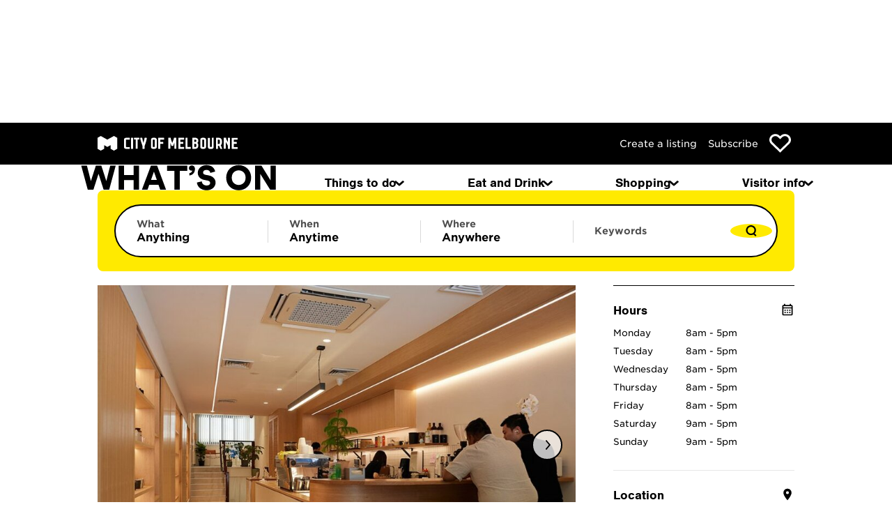

--- FILE ---
content_type: text/html; charset=utf-8
request_url: https://whatson.melbourne.vic.gov.au/eat-and-drink/hikari
body_size: 33701
content:
<!DOCTYPE html>
<html lang="en" class="turbo-progress">
  <head>
    <title>
      Hikari - What&#39;s On Melbourne
    </title>
    <meta name="csrf-param" content="authenticity_token" />
<meta name="csrf-token" content="ezRSU3fT8CUSHF8gzLK1E6fjaXiIREJ20treIUl8Ag_C8UsPO-t3wGJZEFIuUefrqHsqcW4tkcDk1-d-JYPPzQ" />
    <meta name="csp-nonce" content="nKgMC+RRQr1cPy88kMdrKRHCrE0v/QkM" />
    <meta name="viewport" content="width=device-width, initial-scale=1">
    <meta name="description" content="A Japanese-inspired coffee shop.">

      <meta name="turbo-prefetch" content="false">
      <meta name="turbo-prefetch-cache-time" content="60000">

    <meta name="current-theme" content="standard-theme">

        <meta name="tags" content="Coffee,Cafe,Eat and drink">

        <link rel="preconnect" href="https://fonts.googleapis.com" >
    <link rel="dns-prefetch" href="https://fonts.googleapis.com" >
    <link rel="preconnect" href="https://use.typekit.net" >
    <link rel="dns-prefetch" href="https://use.typekit.net" >
    <link rel="preconnect" href="https://vars.hotjar.com" >
    <link rel="dns-prefetch" href="https://vars.hotjar.com" >
    <link rel="preconnect" href="https://script.hotjar.com" >
    <link rel="dns-prefetch" href="https://script.hotjar.com" >
    <link rel="preconnect" href="https://www.googletagmanager.com" >
    <link rel="dns-prefetch" href="https://www.googletagmanager.com" >
    <link rel="preconnect" href="https://www.google-analytics.com" >
    <link rel="dns-prefetch" href="https://www.google-analytics.com" >
    <link rel="preconnect" href="https://adservice.google.com" >
    <link rel="dns-prefetch" href="https://adservice.google.com" >
    <link rel="preconnect" href="https://cds.taboola.com" >
    <link rel="dns-prefetch" href="https://cds.taboola.com" >

    <script nonce="nKgMC+RRQr1cPy88kMdrKRHCrE0v/QkM" defer="defer">
//<![CDATA[
  var dataLayer = [{
  content: {
  environment: "Production",
  type : "Form"
  }
  }];

//]]>
</script>
  <script nonce="nKgMC+RRQr1cPy88kMdrKRHCrE0v/QkM" defer="defer">
//<![CDATA[
    (function(w,d,s,l,i){w[l]=w[l]||[];w[l].push({'gtm.start':
    new Date().getTime(),event:'gtm.js'});var f=d.getElementsByTagName(s)[0],
    j=d.createElement(s),dl=l!='dataLayer'?'&l='+l:'';j.async=true;j.src=
    'https://www.googletagmanager.com/gtm.js?id='+i+dl;var n=d.querySelector('[nonce]');
    n&&j.setAttribute('nonce',n.nonce||n.getAttribute('nonce'));f.parentNode.insertBefore(j,f);
    })(window,document,'script','dataLayer','GTM-TN7GGJJ');

//]]>
</script>
      <link rel="apple-touch-icon" sizes="180x180" href="/apple-touch-icon.png">
  <link rel="icon" href="/favicon.ico" sizes="any">
  <link rel="icon" href="/favicon.svg" type="image/svg+xml">
  <link rel="manifest" href="/manifest/site.webmanifest">
  <meta name="msapplication-TileColor" content="#da532c">
  <meta name="theme-color" content="#ffffff">


    <link rel="stylesheet" href="https://p.typekit.net/p.css?s=1&k=xei0lho&ht=tk&f=10793.10794.10795.10796&a=20548209&app=typekit&e=css" media="all" >

    <link rel="stylesheet" href="/packs/css/visitor-site-ba3e5041.css" media="all" data-turbo-track="reload" />
    <script src="/packs/js/runtime-23b5dac360cdf34438f2.js" nonce="nKgMC+RRQr1cPy88kMdrKRHCrE0v/QkM" data-turbo-track="reload" defer="defer"></script>
<script src="/packs/js/891-fd055edb707acfe84a24.js" nonce="nKgMC+RRQr1cPy88kMdrKRHCrE0v/QkM" data-turbo-track="reload" defer="defer"></script>
<script src="/packs/js/792-d03034a69db7c8aaddbe.js" nonce="nKgMC+RRQr1cPy88kMdrKRHCrE0v/QkM" data-turbo-track="reload" defer="defer"></script>
<script src="/packs/js/164-254b58135a55af168e62.js" nonce="nKgMC+RRQr1cPy88kMdrKRHCrE0v/QkM" data-turbo-track="reload" defer="defer"></script>
<script src="/packs/js/visitor-site-b31c63e350a46685e670.js" nonce="nKgMC+RRQr1cPy88kMdrKRHCrE0v/QkM" data-turbo-track="reload" defer="defer"></script>

    <link rel="preload" href="/packs/static/visitor-site/fonts/gotham_s_sm_a_300_normal-6ba05f9f8a3087ea656e.woff2" as="font" type="font/woff2" crossorigin="anonymous" data-turbo-track="reload">
    <link rel="preload" href="/packs/static/visitor-site/fonts/gotham_s_sm_b_300_normal-bcc319fb804a61fbd626.woff2" as="font" type="font/woff2" crossorigin="anonymous" data-turbo-track="reload">
    <link rel="preload" href="/packs/static/visitor-site/fonts/gotham_s_sm_a_400_normal-aae44a9c37d6b9690e34.woff2" as="font" type="font/woff2" crossorigin="anonymous" data-turbo-track="reload">
    <link rel="preload" href="/packs/static/visitor-site/fonts/gotham_s_sm_b_400_normal-c480a21f55b87895dfdd.woff2" as="font" type="font/woff2" crossorigin="anonymous" data-turbo-track="reload">
    <link rel="preload" href="/packs/static/visitor-site/fonts/gotham_s_sm_a_700_normal-ce86885565b1685fd37e.woff2" as="font" type="font/woff2" crossorigin="anonymous" data-turbo-track="reload">
    <link rel="preload" href="/packs/static/visitor-site/fonts/gotham_s_sm_b_700_normal-bfb7b90010535f7121d7.woff2" as="font" type="font/woff2" crossorigin="anonymous" data-turbo-track="reload">


    <link rel="preload" href="https://use.typekit.net/af/da0c19/00000000000000000001518d/27/l?primer=f592e0a4b9356877842506ce344308576437e4f677d7c9b78ca2162e6cad991a&fvd=n4&v=3" as="font" type="font/woff2" crossorigin="anonymous" data-turbo-track="reload">
    <link rel="preload" href="https://use.typekit.net/af/7ba522/00000000000000000001011f/27/l?primer=f592e0a4b9356877842506ce344308576437e4f677d7c9b78ca2162e6cad991a&fvd=i4&v=3" as="font" type="font/woff2" crossorigin="anonymous" data-turbo-track="reload">
    <link rel="preload" href="https://use.typekit.net/af/360cf4/000000000000000000012544/27/l?primer=f592e0a4b9356877842506ce344308576437e4f677d7c9b78ca2162e6cad991a&fvd=n7&v=3" as="font" type="font/woff2" crossorigin="anonymous" data-turbo-track="reload">
    <link rel="preload" href="https://use.typekit.net/af/a44ffc/000000000000000000010121/27/l?primer=f592e0a4b9356877842506ce344308576437e4f677d7c9b78ca2162e6cad991a&fvd=i7&v=3" as="font" type="font/woff2" crossorigin="anonymous" data-turbo-track="reload">

        <link rel="dns-prefetch" href="https://maps.gstatic.com" >
      <meta name="listing-type" content="Eat and drink">
      <meta property="og:url" content="https://whatson.melbourne.vic.gov.au/eat-and-drink/hikari">
  <meta property="og:type" content="website">
  <meta property="og:title" content="Hikari - What&#39;s On Melbourne">
  <meta property="og:description" content="A Japanese-inspired coffee shop.">
    <meta property="og:image" content="https://whatson.melbourne.vic.gov.au/rails/active_storage/representations/proxy/eyJfcmFpbHMiOnsiZGF0YSI6IjkwOTAzNzc2LTBlMmQtNGE2YS05OWVkLWNmZjRmMTA1NmIzNiIsInB1ciI6ImJsb2JfaWQifX0=--fc3633adab34c98c3a744281cf1b3ff9b84ba93f/eyJfcmFpbHMiOnsiZGF0YSI6eyJmb3JtYXQiOiJqcGciLCJyZXNpemVfdG9fbGltaXQiOlsxMDAwLDYwMF19LCJwdXIiOiJ2YXJpYXRpb24ifX0=--0d1dec94e96bf59e4e90ca4a7c11e516560ab297/bc0780f6-9a83-460d-b8f0-e7b783fb1fc7.jpg">
    <meta name="twitter:card" content="summary_large_image">
    <script nonce="vLwdTca2PHI9YL6euuWP3ACa958P0JpD" type="application/ld+json" data-turbo-temporary="">{
  "@context": "https://schema.org",
  "@type": "LocalBusiness",
  "name": "Hikari",
  "description": "A Japanese-inspired coffee shop in the heart of Melbourne, Hikari is partnered with Kurasu in Kyoto and Onibus in Tokyo. They serve quality coffee, among flawless interiors. Stop for a yuzu spritz, iced pour over, matcha latte or classic latte. \n\nThe store also stocks a bespoke range of Japanese ceramics, Hirota Glass products, cute mugs and more.",
  "image": "https://whatson.melbourne.vic.gov.au/rails/active_storage/representations/proxy/eyJfcmFpbHMiOnsiZGF0YSI6IjkwOTAzNzc2LTBlMmQtNGE2YS05OWVkLWNmZjRmMTA1NmIzNiIsInB1ciI6ImJsb2JfaWQifX0=--fc3633adab34c98c3a744281cf1b3ff9b84ba93f/eyJfcmFpbHMiOnsiZGF0YSI6eyJmb3JtYXQiOiJqcGciLCJyZXNpemVfdG9fbGltaXQiOlsxMDAwLDYwMF19LCJwdXIiOiJ2YXJpYXRpb24ifX0=--0d1dec94e96bf59e4e90ca4a7c11e516560ab297/bc0780f6-9a83-460d-b8f0-e7b783fb1fc7.jpg",
  "address": {
    "@type": "PostalAddress",
    "streetAddress": "317 Swanston St",
    "addressLocality": "Melbourne",
    "postalCode": "3000"
  }
}</script>



  </head>
  <body 
        class="turbo-progress--standard-theme"
        data-controller="menu-effects custom-gtm-trigger favourites notifications requires-javascript"
        data-action="update-favourites@window->favourites#updateInterface
                      wom:menutoggle@window->menu-effects#respond
                      turbo:load@window->custom-gtm-trigger#dispatchGtmEvent
                      wom:pushNotification@window->notifications#pushNotification
                      turbo:render@window->notifications#insertContainer">
        <noscript>
      <iframe src="https://www.googletagmanager.com/ns.html?id=GTM-TN7GGJJ" height="0" width="0" style="display:none;visibility:hidden"></iframe>
    </noscript>

      <header class="header header--standard-theme header--search-2024">
    <ul id="skip-links" aria-label="skip links">
      <li>
        <a href="#main-anchor">Skip to content</a>
      </li>
    </ul>

    <nav class="secondary-nav"
         aria-label="Secondary"
         data-controller="secondary-nav"
         data-action="orientationchange@window->secondary-nav#showSecondaryNav scroll@window->secondary-nav#onScroll">
      <ul class="secondary-nav__list">
        <li class="secondary-nav__item secondary-nav__item--logo">
          <img alt="City of Melbourne" class="secondary-nav__logo" src="/assets/com_logo-a3c56a26f6eb84a72ff482b5b4f30b4bd1e7916cb046a7bcc9a05a35f4e2ace7.svg" />
        </li>
        <li class="secondary-nav__item secondary-nav__item--link">
          <a class="secondary-nav__link" data-turbo="false" href="/listings">Create a listing</a>
        </li>
        <li class="secondary-nav__item secondary-nav__item--link">
          <a aria-label="Subscribe to our newsletter" class="secondary-nav__link" href="/subscribe">Subscribe</a>
        </li>
        <li class="secondary-nav__item secondary-nav__item--link secondary-nav__item--favourites">
            <a aria-label="Show favourites" class="favourite favourite--standard-theme" data-number-of-favourites="0" data-gtm-trigger="favourites-header-icon" href="/favourites">
    <img class="desktop" alt="Favourites" src="/assets/svgs/heart-outline-black-87ac5eeb856943e9397e85b541ccf2ffb36cc2f2536c3427c6d593d46e7bf8dd.svg" />
</a>
        </li>
      </ul>
    </nav>

    <nav class="primary-nav" aria-label="Primary" data-gtm-trigger="navigation-menu">
      <ul class="primary-nav__list">
        <li class="primary-nav__item primary-nav__item--logo">
          <a id="site-heading" href="/">
            <img alt="What&#39;s on homepage" class="primary-nav__logo" src="/assets/svgs/whatson-dbc8754922e856ce91db5814a0cb3d5a471c49768027937ae01e58e713634930.svg" />
</a>        </li>

        <li id="search-menu-toggle-button"
            class="primary-nav__item primary-nav__item--search primary-nav__item--hidden"
            data-controller="search-2024-remote-control"
            data-search-2024-remote-control-search-2024-outlet="#search-2024"
            >
          <button class="primary-nav__button"
                  data-action="search-2024-remote-control#openSearch"
                  data-search-2024-remote-control-target="searchButton"
                  aria-label="Search"
                  data-testid="search-toggle">
            <img class="primary-nav__icon" alt="A magnifying glass, that when interacted with, will open up the mobile search menu." data-gtm-trigger="mobile-search-icon" src="/assets/svgs/search-aee3b0a4d4aaa9c8bb2cd868da2238ffcf80f7bbdbf614e40d6c3d0ab6680a2c.svg" />
            <img class="primary-nav__icon primary-nav__icon--close" alt="A cross, that when interacted with, will close the mobile search menu." hidden="hidden" src="/assets/svgs/close-f321c588cfc1558392eaaa1a50c4c609600764e7485aea11f4949130d33ca2ee.svg" />
          </button>
        </li>

        <li class="primary-nav__item primary-nav__item--favourites">
          <a class="primary-nav__button" data-number-of-favourites="0" href="/favourites">
            <img class="primary-nav__icon primary-nav__icon--wide" alt="Favourites" src="/assets/svgs/heart-outline-black-87ac5eeb856943e9397e85b541ccf2ffb36cc2f2536c3427c6d593d46e7bf8dd.svg" />
</a>        </li>

        <li class="primary-nav__item primary-nav__item--categories"
            data-controller="menu"
            data-menu-name-value="categories"
            data-menu-close-on-focusout-value="true">
          <button class="primary-nav__button primary-nav__button--small-screens-only"
                  data-action="menu#toggle:prevent"
                  data-menu-target="toggleControl"
                  aria-label="Menu"
                  data-testid="menu-toggle">
            <img class="primary-nav__icon" alt="" data-gtm-trigger="hamburger-menu" src="/assets/svgs/hamburger-b4764cf99006de92e066b994b6f5597f32929e0b481147b5c2c159e6c7ed0b6b.svg" />
            <img class="primary-nav__icon primary-nav__icon--close" alt="A cross, that when interacted with, will close the mobile categories menu." hidden="hidden" src="/assets/svgs/close-f321c588cfc1558392eaaa1a50c4c609600764e7485aea11f4949130d33ca2ee.svg" />
          </button>
          <nav class="menu menu--small-screens-only categories"
              id="categories-menu"
              aria-description="Site categories"
              data-menu-target="menu"
          >
            <div>
              <ul role="menu"
                  class="categories__list">
                <li class="categories__item categories__item--extra"
                    role="none"
                    data-controller="menu-effects"
                    data-action="wom:menutoggle@window->menu-effects#respond">
                  <a class="categories__link" role="menuitem" href="/">Home</a>
                </li>
                    <li class="categories__item"
        role="none"
        data-controller="menu menu-effects"
        data-menu-name-value="things-to-do-subcategories"
        data-action="click@window->menu#close keydown.esc@window->menu#close wom:menutoggle@window->menu-effects#respond">
      <button class="categories__link categories__link--button"
              role="menuitem"
              data-controller="menu-effects"
              data-action="menu#toggle:prevent wom:menutoggle@window->menu-effects#respond"
              data-menu-target="toggleControl">
        Things to do
        <img class="categories__arrow categories__arrow--forward" alt="Go to the Things to do menu" role="presentation" src="/assets/svgs/chevron-right-70c2ce766c56dcdc03b73abcaa84d34a53f9a19ca885b9d15ee5e2afa1b9e14c.svg" />
      </button>
      <button class="categories__back-navigation link link--action link--standard-theme link--close-button"
              data-controller="menu-effects"
              data-action="menu#toggle:prevent wom:menutoggle@window->menu-effects#respond"
              data-menu-target="toggleControl">
        Back
      </button>
      <div class="categories__subcategory categories__subcategory--multi-col" aria-description="Things to do subcategories" data-menu-target="menu" hidden="hidden">
          <div class="categories__subcategory-title">Explore things to do</div>
          <nav class="categories__subcategory-section">
              <ul class="categories__list categories__list--subcategory categories__list--subcategory--multi-column" data-subsection-size="14">
                  <li class="categories__item">
                    <a class="categories__link categories__link--with-underline" href="/things-to-do/free">Free things to do</a>
                  </li>
                  <li class="categories__item">
                    <a class="categories__link categories__link--with-underline" href="/things-to-do/family-and-kids">Family and kids</a>
                  </li>
                  <li class="categories__item">
                    <a class="categories__link categories__link--with-underline" href="/things-to-do/entertainment/theatre">Theatre and shows</a>
                  </li>
                  <li class="categories__item">
                    <a class="categories__link categories__link--with-underline" href="/things-to-do/entertainment/concerts-and-gigs">Music, concerts, and gigs</a>
                  </li>
                  <li class="categories__item">
                    <a class="categories__link categories__link--with-underline" href="/things-to-do/entertainment">Entertainment</a>
                  </li>
                  <li class="categories__item">
                    <a class="categories__link categories__link--with-underline" href="/things-to-do/entertainment/comedy">Comedy</a>
                  </li>
                  <li class="categories__item">
                    <a class="categories__link categories__link--with-underline" href="/things-to-do/entertainment/film">Film</a>
                  </li>
                  <li class="categories__item">
                    <a class="categories__link categories__link--with-underline" href="/things-to-do/entertainment/sport">Sport</a>
                  </li>
                  <li class="categories__item">
                    <a class="categories__link categories__link--with-underline" href="/things-to-do/attractions-and-sights">Attractions and sights</a>
                  </li>
                  <li class="categories__item">
                    <a class="categories__link categories__link--with-underline" href="/things-to-do/major-events">Major events</a>
                  </li>
                  <li class="categories__item">
                    <a class="categories__link categories__link--with-underline" href="/things-to-do/exhibitions">Exhibitions</a>
                  </li>
                  <li class="categories__item">
                    <a class="categories__link categories__link--with-underline" href="/things-to-do/festivals">Festivals</a>
                  </li>
                  <li class="categories__item">
                    <a class="categories__link categories__link--with-underline" href="/things-to-do/aboriginal-melbourne">Aboriginal Melbourne</a>
                  </li>
                  <li class="categories__item">
                    <a class="categories__link categories__link--with-underline" href="/things-to-do/walks">Walks and itineraries</a>
                  </li>
                  <li class="categories__item">
                    <a class="categories__link link link--action link--standard-theme" href="/things-to-do">Explore all things to do</a>
                  </li>
              </ul>
          </nav>
          <div class="categories__subcategory-title">What&#39;s on</div>
          <nav class="categories__subcategory-section">
              <ul class="categories__list categories__list--subcategory categories__list--subcategory--single-column" data-subsection-size="4">
                  <li class="categories__item">
                    <a class="categories__link categories__link--with-underline" href="/things-to-do/whats-on-today">Today</a>
                  </li>
                  <li class="categories__item">
                    <a class="categories__link categories__link--with-underline" href="/things-to-do/this-weekend">This weekend</a>
                  </li>
                  <li class="categories__item">
                    <a class="categories__link categories__link--with-underline" href="/things-to-do/whats-on-this-week-in-melbourne">This week</a>
                  </li>
                  <li class="categories__item">
                    <a class="categories__link categories__link--with-underline" href="/visitor-info/monthly-highlights">This month</a>
                  </li>
              </ul>
          </nav>
          <div class="categories__subcategory-title">Guides</div>
          <nav class="categories__subcategory-section">
              <ul class="categories__list categories__list--subcategory">
                    <li class="categories__item">
                      <a class="categories__link--has-preview categories__link categories__link--with-underline" href="/article/whats-free-in-melbourne-this-month">
                        <img class="categories__link-preview" alt="" role="presentation" src="/rails/active_storage/representations/proxy/eyJfcmFpbHMiOnsiZGF0YSI6IjhkYzVjZWRiLWE0YmUtNDVjYS05ZjdkLWRlNWM2NGVmOGY5MSIsInB1ciI6ImJsb2JfaWQifX0=--62f8dd2602a75398264192936f712e10592316b9/eyJfcmFpbHMiOnsiZGF0YSI6eyJmb3JtYXQiOiJqcGciLCJncmF2aXR5IjoiQ2VudGVyIiwicmVzaXplX3RvX2ZpbGwiOls4ODAsNTkwXX0sInB1ciI6InZhcmlhdGlvbiJ9fQ==--8ba21a1f014d91c43eb97f346a0dc62d26bd59b2/67a8843c-8833-4039-916b-7ebd21edd52f.jpg" />
                        <span>What&#39;s free in Melbourne this month </span>
</a>                    </li>
                    <li class="categories__item">
                      <a class="categories__link--has-preview categories__link categories__link--with-underline" href="/article/things-to-do-in-melbourne-at-night">
                        <img class="categories__link-preview" alt="" role="presentation" src="/rails/active_storage/representations/proxy/eyJfcmFpbHMiOnsiZGF0YSI6IjM4YmJkMTA1LTJjYzItNDRhZC04YjE3LTE3NGJlN2ZhYjY2YyIsInB1ciI6ImJsb2JfaWQifX0=--2db8c418c3c920d5df16ed446e7ad60345f43c2c/eyJfcmFpbHMiOnsiZGF0YSI6eyJmb3JtYXQiOiJqcGciLCJncmF2aXR5IjoiQ2VudGVyIiwicmVzaXplX3RvX2ZpbGwiOls4ODAsNTkwXX0sInB1ciI6InZhcmlhdGlvbiJ9fQ==--8ba21a1f014d91c43eb97f346a0dc62d26bd59b2/b9d610c7-99cb-4d84-af8a-26a57c1e9b08.jpg" />
                        <span>Things to do in Melbourne at night</span>
</a>                    </li>
                    <li class="categories__item">
                      <a class="categories__link--has-preview categories__link categories__link--with-underline" href="/article/melbournes-unmissable-blockbuster-events">
                        <img class="categories__link-preview" alt="" role="presentation" src="/rails/active_storage/representations/proxy/eyJfcmFpbHMiOnsiZGF0YSI6IjkzZmNjNjZjLTcwYmQtNDBmOC1hZTU4LWU5MGMzYmNhNmI3NyIsInB1ciI6ImJsb2JfaWQifX0=--a3cc0d07ff87fb79fedb7f14339b386cc41bf384/eyJfcmFpbHMiOnsiZGF0YSI6eyJmb3JtYXQiOiJqcGciLCJncmF2aXR5IjoiQ2VudGVyIiwicmVzaXplX3RvX2ZpbGwiOls4ODAsNTkwXX0sInB1ciI6InZhcmlhdGlvbiJ9fQ==--8ba21a1f014d91c43eb97f346a0dc62d26bd59b2/2db315f0-ad9c-4afb-8174-12862373201c.jpg" />
                        <span>Melbourne&#39;s best blockbuster events </span>
</a>                    </li>
                  <li class="categories__item">
                    <a class="categories__link link link--action link--standard-theme" href="/search?c=guides&amp;scs%5B%5D=things_to_do&amp;dkw=any_day&amp;date_range=&amp;q=">Read more things to do guides</a>
                  </li>
              </ul>
          </nav>
</div>    </li>
    <li class="categories__item"
        role="none"
        data-controller="menu menu-effects"
        data-menu-name-value="eat-and-drink-subcategories"
        data-action="click@window->menu#close keydown.esc@window->menu#close wom:menutoggle@window->menu-effects#respond">
      <button class="categories__link categories__link--button"
              role="menuitem"
              data-controller="menu-effects"
              data-action="menu#toggle:prevent wom:menutoggle@window->menu-effects#respond"
              data-menu-target="toggleControl">
        Eat and Drink
        <img class="categories__arrow categories__arrow--forward" alt="Go to the Eat and Drink menu" role="presentation" src="/assets/svgs/chevron-right-70c2ce766c56dcdc03b73abcaa84d34a53f9a19ca885b9d15ee5e2afa1b9e14c.svg" />
      </button>
      <button class="categories__back-navigation link link--action link--standard-theme link--close-button"
              data-controller="menu-effects"
              data-action="menu#toggle:prevent wom:menutoggle@window->menu-effects#respond"
              data-menu-target="toggleControl">
        Back
      </button>
      <div class="categories__subcategory" aria-description="Eat and Drink subcategories" data-menu-target="menu" hidden="hidden">
          <div class="categories__subcategory-title">Eat and Drink</div>
          <nav class="categories__subcategory-section">
              <ul class="categories__list categories__list--subcategory categories__list--subcategory--multi-column" data-subsection-size="6">
                  <li class="categories__item">
                    <a class="categories__link categories__link--with-underline" href="/eat-and-drink/restaurants">Restaurants</a>
                  </li>
                  <li class="categories__item">
                    <a class="categories__link categories__link--with-underline" href="/eat-and-drink/cafes">Cafes</a>
                  </li>
                  <li class="categories__item">
                    <a class="categories__link categories__link--with-underline" href="/eat-and-drink/takeaway">Takeaway</a>
                  </li>
                  <li class="categories__item">
                    <a class="categories__link categories__link--with-underline" href="/eat-and-drink/bars-and-pubs">Bars and pubs</a>
                  </li>
                  <li class="categories__item">
                    <a class="categories__link categories__link--with-underline" href="/eat-and-drink/dining-events">Dining events</a>
                  </li>
                  <li class="categories__item">
                    <a class="categories__link categories__link--with-underline" href="/article/dining-specials-and-deals">Dining deals</a>
                  </li>
                  <li class="categories__item">
                    <a class="categories__link link link--action link--standard-theme" href="/eat-and-drink">Explore all eat and drink</a>
                  </li>
              </ul>
          </nav>
          <div class="categories__subcategory-title">Guides</div>
          <nav class="categories__subcategory-section">
              <ul class="categories__list categories__list--subcategory">
                    <li class="categories__item">
                      <a class="categories__link--has-preview categories__link categories__link--with-underline" href="/article/melbournes-best-new-restaurants-you-might-have-missed">
                        <img class="categories__link-preview" alt="" role="presentation" src="/rails/active_storage/representations/proxy/eyJfcmFpbHMiOnsiZGF0YSI6ImQxOWYwMTZjLTg4MWUtNGY5Mi1iYWJjLTMyMjI0MjE1ZDEyZCIsInB1ciI6ImJsb2JfaWQifX0=--402028ca6f16cd65497fdfff1bb5cddcf2a9a80e/eyJfcmFpbHMiOnsiZGF0YSI6eyJmb3JtYXQiOiJqcGciLCJncmF2aXR5IjoiQ2VudGVyIiwicmVzaXplX3RvX2ZpbGwiOls4ODAsNTkwXX0sInB1ciI6InZhcmlhdGlvbiJ9fQ==--8ba21a1f014d91c43eb97f346a0dc62d26bd59b2/2bc3f3a0-b58d-4b46-bc88-c6fb5e75b430.jpg" />
                        <span>Melbourne&#39;s best new restaurants you might have missed</span>
</a>                    </li>
                    <li class="categories__item">
                      <a class="categories__link--has-preview categories__link categories__link--with-underline" href="/article/melbournes-best-cheap-eats">
                        <img class="categories__link-preview" alt="" role="presentation" src="/rails/active_storage/representations/proxy/eyJfcmFpbHMiOnsiZGF0YSI6IjhjNzIwZjU3LTgxMzItNDg3Ni05YzZkLTYwYmQzM2Q4NTExZSIsInB1ciI6ImJsb2JfaWQifX0=--8ddc0700cb7697861942d8d4186c2521dd55ea66/eyJfcmFpbHMiOnsiZGF0YSI6eyJmb3JtYXQiOiJqcGciLCJncmF2aXR5IjoiQ2VudGVyIiwicmVzaXplX3RvX2ZpbGwiOls4ODAsNTkwXX0sInB1ciI6InZhcmlhdGlvbiJ9fQ==--8ba21a1f014d91c43eb97f346a0dc62d26bd59b2/0c7629ba-02b2-47cf-8a18-dd1d0bf958a3.jpg" />
                        <span>Melbourne&#39;s best cheap eats </span>
</a>                    </li>
                    <li class="categories__item">
                      <a class="categories__link--has-preview categories__link categories__link--with-underline" href="/article/the-ultimate-guide-to-melbournes-hidden-bars">
                        <img class="categories__link-preview" alt="" role="presentation" src="/rails/active_storage/representations/proxy/eyJfcmFpbHMiOnsiZGF0YSI6ImVkZGY4N2ZhLTI4MTEtNDJjNi1iM2UwLWYwY2EzYzYxMWY4MSIsInB1ciI6ImJsb2JfaWQifX0=--414de89c606dfa41b79667ab620c864484ef2df3/eyJfcmFpbHMiOnsiZGF0YSI6eyJmb3JtYXQiOiJqcGciLCJncmF2aXR5IjoiQ2VudGVyIiwicmVzaXplX3RvX2ZpbGwiOls4ODAsNTkwXX0sInB1ciI6InZhcmlhdGlvbiJ9fQ==--8ba21a1f014d91c43eb97f346a0dc62d26bd59b2/1e09912b-5a32-44e9-9821-ebe212aeadfd.jpg" />
                        <span>The ultimate guide to Melbourne&#39;s hidden bars</span>
</a>                    </li>
                  <li class="categories__item">
                    <a class="categories__link link link--action link--standard-theme" href="/search?c=guides&amp;scs%5B%5D=eat_and_drink&amp;dkw=any_day&amp;date_range=&amp;q=">Read more eat and drink guides</a>
                  </li>
              </ul>
          </nav>
</div>    </li>
    <li class="categories__item"
        role="none"
        data-controller="menu menu-effects"
        data-menu-name-value="shopping-subcategories"
        data-action="click@window->menu#close keydown.esc@window->menu#close wom:menutoggle@window->menu-effects#respond">
      <button class="categories__link categories__link--button"
              role="menuitem"
              data-controller="menu-effects"
              data-action="menu#toggle:prevent wom:menutoggle@window->menu-effects#respond"
              data-menu-target="toggleControl">
        Shopping
        <img class="categories__arrow categories__arrow--forward" alt="Go to the Shopping menu" role="presentation" src="/assets/svgs/chevron-right-70c2ce766c56dcdc03b73abcaa84d34a53f9a19ca885b9d15ee5e2afa1b9e14c.svg" />
      </button>
      <button class="categories__back-navigation link link--action link--standard-theme link--close-button"
              data-controller="menu-effects"
              data-action="menu#toggle:prevent wom:menutoggle@window->menu-effects#respond"
              data-menu-target="toggleControl">
        Back
      </button>
      <div class="categories__subcategory" aria-description="Shopping subcategories" data-menu-target="menu" hidden="hidden">
          <div class="categories__subcategory-title">Shopping</div>
          <nav class="categories__subcategory-section">
              <ul class="categories__list categories__list--subcategory categories__list--subcategory--multi-column" data-subsection-size="6">
                  <li class="categories__item">
                    <a class="categories__link categories__link--with-underline" href="/shop/fashion">Fashion</a>
                  </li>
                  <li class="categories__item">
                    <a class="categories__link categories__link--with-underline" href="/shop/accessories">Accessories</a>
                  </li>
                  <li class="categories__item">
                    <a class="categories__link categories__link--with-underline" href="/shop/specialty-food">Specialty food</a>
                  </li>
                  <li class="categories__item">
                    <a class="categories__link categories__link--with-underline" href="/shop/gifts-and-homewares">Gifts and homewares</a>
                  </li>
                  <li class="categories__item">
                    <a class="categories__link categories__link--with-underline" href="/shop/technology-entertainment">Technology and entertainment</a>
                  </li>
                  <li class="categories__item">
                    <a class="categories__link categories__link--with-underline" href="/shop/sport-and-outdoor">Sport and outdoor</a>
                  </li>
                  <li class="categories__item">
                    <a class="categories__link link link--action link--standard-theme" href="/shop">Explore all shopping</a>
                  </li>
              </ul>
          </nav>
          <div class="categories__subcategory-title">Guides</div>
          <nav class="categories__subcategory-section">
              <ul class="categories__list categories__list--subcategory">
                    <li class="categories__item">
                      <a class="categories__link--has-preview categories__link categories__link--with-underline" href="/article/iconic-shops">
                        <img class="categories__link-preview" alt="" role="presentation" src="/rails/active_storage/representations/proxy/eyJfcmFpbHMiOnsiZGF0YSI6ImEyNWNiZjEzLTAzNmQtNDlkYS1iYzQzLTQxZmYyOTZhZGZiMiIsInB1ciI6ImJsb2JfaWQifX0=--a7dd8c2607261cf93a88a606aaf49209d49dc208/eyJfcmFpbHMiOnsiZGF0YSI6eyJmb3JtYXQiOiJqcGciLCJncmF2aXR5IjoiQ2VudGVyIiwicmVzaXplX3RvX2ZpbGwiOls4ODAsNTkwXX0sInB1ciI6InZhcmlhdGlvbiJ9fQ==--8ba21a1f014d91c43eb97f346a0dc62d26bd59b2/8b5b1e21-1f4a-4205-b8ed-fee60ad2f5b1.jpg" />
                        <span>Melbourne&#39;s most iconic shops</span>
</a>                    </li>
                    <li class="categories__item">
                      <a class="categories__link--has-preview categories__link categories__link--with-underline" href="/article/melbournes-most-instagrammable-shops">
                        <img class="categories__link-preview" alt="" role="presentation" src="/rails/active_storage/representations/proxy/eyJfcmFpbHMiOnsiZGF0YSI6IjE1NDgxMDliLTc0MjgtNGM0NC05MGEzLTQ2YmM2MDk3ZDk2YiIsInB1ciI6ImJsb2JfaWQifX0=--4bf27683f79ae11fad99312446e2318227393a79/eyJfcmFpbHMiOnsiZGF0YSI6eyJmb3JtYXQiOiJqcGciLCJncmF2aXR5IjoiQ2VudGVyIiwicmVzaXplX3RvX2ZpbGwiOls4ODAsNTkwXX0sInB1ciI6InZhcmlhdGlvbiJ9fQ==--8ba21a1f014d91c43eb97f346a0dc62d26bd59b2/0869b6e1-da64-4186-8a20-2213c8cfb18e.jpg" />
                        <span>Melbourne&#39;s most instagrammable shops</span>
</a>                    </li>
                    <li class="categories__item">
                      <a class="categories__link--has-preview categories__link categories__link--with-underline" href="/article/rare-shops-you-can-only-find-in-melbourne">
                        <img class="categories__link-preview" alt="" role="presentation" src="/rails/active_storage/representations/proxy/eyJfcmFpbHMiOnsiZGF0YSI6IjlkZmE1N2ExLTZjNmUtNDlmMS05MzBjLTdjMTQ1NTk0MjYyMSIsInB1ciI6ImJsb2JfaWQifX0=--eb6c7030045722a4a7e8048cb47c32eaa80bb3b8/eyJfcmFpbHMiOnsiZGF0YSI6eyJmb3JtYXQiOiJqcGciLCJncmF2aXR5IjoiQ2VudGVyIiwicmVzaXplX3RvX2ZpbGwiOls4ODAsNTkwXX0sInB1ciI6InZhcmlhdGlvbiJ9fQ==--8ba21a1f014d91c43eb97f346a0dc62d26bd59b2/863dabf6-7acd-4f25-95e6-0bad6720543f.jpg" />
                        <span>Rare shops you can only find in Melbourne</span>
</a>                    </li>
                  <li class="categories__item">
                    <a class="categories__link link link--action link--standard-theme" href="/search?c=guides&amp;scs%5B%5D=shopping&amp;dkw=any_day&amp;date_range=&amp;q=">Read more shopping guides</a>
                  </li>
              </ul>
          </nav>
</div>    </li>
    <li class="categories__item"
        role="none"
        data-controller="menu menu-effects"
        data-menu-name-value="visitor-info-subcategories"
        data-action="click@window->menu#close keydown.esc@window->menu#close wom:menutoggle@window->menu-effects#respond">
      <button class="categories__link categories__link--button"
              role="menuitem"
              data-controller="menu-effects"
              data-action="menu#toggle:prevent wom:menutoggle@window->menu-effects#respond"
              data-menu-target="toggleControl">
        Visitor info
        <img class="categories__arrow categories__arrow--forward" alt="Go to the Visitor info menu" role="presentation" src="/assets/svgs/chevron-right-70c2ce766c56dcdc03b73abcaa84d34a53f9a19ca885b9d15ee5e2afa1b9e14c.svg" />
      </button>
      <button class="categories__back-navigation link link--action link--standard-theme link--close-button"
              data-controller="menu-effects"
              data-action="menu#toggle:prevent wom:menutoggle@window->menu-effects#respond"
              data-menu-target="toggleControl">
        Back
      </button>
      <div class="categories__subcategory categories__subcategory--multi-col" aria-description="Visitor info subcategories" data-menu-target="menu" hidden="hidden">
          <div class="categories__subcategory-title">Planning your visit</div>
          <nav class="categories__subcategory-section">
              <ul class="categories__list categories__list--subcategory categories__list--subcategory--single-column" data-subsection-size="5">
                  <li class="categories__item">
                    <a class="categories__link categories__link--with-underline" href="/visitor-info">Visiting Melbourne</a>
                  </li>
                  <li class="categories__item">
                    <a class="categories__link categories__link--with-underline" href="/search?c=hotels&amp;dkw=any_day&amp;date_range=&amp;q=">Where to stay</a>
                  </li>
                  <li class="categories__item">
                    <a class="categories__link categories__link--with-underline" href="/article/accessibility-in-melbourne">Accessible Melbourne</a>
                  </li>
                  <li class="categories__item">
                    <a class="categories__link categories__link--with-underline" href="/visitor-info/visitor-centres">Visitor Centres</a>
                  </li>
                  <li class="categories__item">
                    <a class="categories__link categories__link--with-underline" href="/visitor-info/travel-essentials">Travel essentials</a>
                  </li>
              </ul>
          </nav>
          <div class="categories__subcategory-title">Getting around Melbourne</div>
          <nav class="categories__subcategory-section">
              <ul class="categories__list categories__list--subcategory categories__list--subcategory--single-column" data-subsection-size="6">
                  <li class="categories__item">
                    <a class="categories__link categories__link--with-underline" href="/visitor-info/getting-around/public-transport">Public transport</a>
                  </li>
                  <li class="categories__item">
                    <a class="categories__link categories__link--with-underline" href="/visitor-info/getting-around/cycling">Cycling</a>
                  </li>
                  <li class="categories__item">
                    <a class="categories__link categories__link--with-underline" href="/visitor-info/getting-around/driving">Driving and parking</a>
                  </li>
                  <li class="categories__item">
                    <a class="categories__link categories__link--with-underline" href="/visitor-info/getting-around/taxis-rideshare">Taxis and rideshares</a>
                  </li>
                  <li class="categories__item">
                    <a class="categories__link categories__link--with-underline" href="/visitor-info/getting-around/maps">Maps</a>
                  </li>
                  <li class="categories__item">
                    <a class="categories__link categories__link--with-underline" href="/things-to-do/walks">Walks and itineraries</a>
                  </li>
              </ul>
          </nav>
          <div class="categories__subcategory-title">Guides</div>
          <nav class="categories__subcategory-section">
              <ul class="categories__list categories__list--subcategory">
                    <li class="categories__item">
                      <a class="categories__link--has-preview categories__link categories__link--with-underline" href="/article/how-to-spend-24-hours-in-melbourne">
                        <img class="categories__link-preview" alt="" role="presentation" src="/rails/active_storage/representations/proxy/eyJfcmFpbHMiOnsiZGF0YSI6ImIxY2I5YmNmLWE4NjYtNDg5Zi1iMjY0LWI2NGU4OWM3YjMxMyIsInB1ciI6ImJsb2JfaWQifX0=--12a2c86b9e32fe6e610e12cb2de21f1622dc3375/eyJfcmFpbHMiOnsiZGF0YSI6eyJmb3JtYXQiOiJqcGciLCJncmF2aXR5IjoiQ2VudGVyIiwicmVzaXplX3RvX2ZpbGwiOls4ODAsNTkwXX0sInB1ciI6InZhcmlhdGlvbiJ9fQ==--8ba21a1f014d91c43eb97f346a0dc62d26bd59b2/986aa4ad-026e-4de3-8400-d2a75db9afdc.jpg" />
                        <span>How to spend 24 hours in Melbourne</span>
</a>                    </li>
                    <li class="categories__item">
                      <a class="categories__link--has-preview categories__link categories__link--with-underline" href="/article/the-best-new-hotels-in-melbourne">
                        <img class="categories__link-preview" alt="" role="presentation" src="/rails/active_storage/representations/proxy/eyJfcmFpbHMiOnsiZGF0YSI6ImI3YTZmZGEyLWI3NDYtNDk5ZS04OTlkLWVkZWY3MjM1OWU4MCIsInB1ciI6ImJsb2JfaWQifX0=--b44683802211272e118bfddb02202481cab40186/eyJfcmFpbHMiOnsiZGF0YSI6eyJmb3JtYXQiOiJqcGciLCJncmF2aXR5IjoiQ2VudGVyIiwicmVzaXplX3RvX2ZpbGwiOls4ODAsNTkwXX0sInB1ciI6InZhcmlhdGlvbiJ9fQ==--8ba21a1f014d91c43eb97f346a0dc62d26bd59b2/33ae9ed9-f43a-4b90-aee4-730ccf931a11.jpg" />
                        <span>The best new hotels in Melbourne</span>
</a>                    </li>
                    <li class="categories__item">
                      <a class="categories__link--has-preview categories__link categories__link--with-underline" href="/article/melbournes-wheelchair-friendly-attractions">
                        <img class="categories__link-preview" alt="" role="presentation" src="/rails/active_storage/representations/proxy/eyJfcmFpbHMiOnsiZGF0YSI6ImFmMzk5YWIxLWY2YTMtNDkxZS04NjRmLWNjYTE0YzZkZWJkYSIsInB1ciI6ImJsb2JfaWQifX0=--6d0990c158d4c7fe8b3424bb0317142e15d4c0cb/eyJfcmFpbHMiOnsiZGF0YSI6eyJmb3JtYXQiOiJqcGciLCJncmF2aXR5IjoiQ2VudGVyIiwicmVzaXplX3RvX2ZpbGwiOls4ODAsNTkwXX0sInB1ciI6InZhcmlhdGlvbiJ9fQ==--8ba21a1f014d91c43eb97f346a0dc62d26bd59b2/6a9ccc70-b08e-4a16-bfd7-6fbaac5c0e14.jpg" />
                        <span>Melbourne&#39;s accessible and wheelchair-friendly attractions</span>
</a>                    </li>
                  <li class="categories__item">
                    <a class="categories__link link link--action link--standard-theme" href="/search?c=guides&amp;scs%5B%5D=things_to_do&amp;scs%5B%5D=places_to_stay&amp;dkw=any_day&amp;date_range=&amp;q=">Read more visitor info guides</a>
                  </li>
              </ul>
          </nav>
</div>    </li>

                <li class="categories__item categories__item--extra"
                    role="none"
                    data-controller="menu-effects"
                    data-action="wom:menutoggle@window->menu-effects#respond">
                  <a class="categories__link" role="menuitem" href="/listings">Create a listing</a>
                </li>
                <li class="categories__item categories__item--extra"
                    role="none"
                    data-controller="menu-effects"
                    data-action="wom:menutoggle@window->menu-effects#respond">
                  <a class="categories__link" role="menuitem" href="/contact-us">Contact us</a>
                </li>
                <li class="categories__item categories__item--extra"
                    role="none"
                    data-controller="menu-effects"
                    data-action="wom:menutoggle@window->menu-effects#respond">
                  <a class="categories__link" role="menuitem" href="/subscribe">Subscribe</a>
                </li>
              </ul>
            </div>
          </nav>
        </li>
      </ul>
    </nav>
      <section id="search-2024"
      class="search-2024 search-2024--standard-theme search-2024-summaries"
      data-controller="search-2024 search-2024-summaries search-2024-gtm"
      data-action="scroll@window->search-2024#hideOrShowSearchBarOnScroll
                    click@document->search-2024#closeAllDialogsOnDocumentClick
                    keydown.esc@window->search-2024#closeAllDialogsOnEscape
                    turbo:load@document->search-2024#restoreFormStateFromURL"
      data-search-2024-enable-auto-submit-value="false"
      data-search-2024-is-search-page-value="false"

      data-search-2024-summaries-default-what-summary-value="Anything"
      data-search-2024-summaries-default-when-summary-value="Anytime"
      data-search-2024-summaries-default-where-summary-value="Anywhere"
      data-search-2024-summaries-default-keywords-summary-value=""

      data-search-2024-default-date-keyword-value="any_day"
      data-search-2024-default-category-value="anything"
      data-search-2024-default-sub-categories-value="[]"
      data-search-2024-default-location-value="[&quot;anywhere&quot;]"

      data-search-2024-search-2024-accessibility-features-panel-outlet="#search-2024-accessibility-features-panel"
      data-search-2024-search-2024-remote-control-outlet="#search-menu-toggle-button"
      data-search-2024-search-2024-what-panel-outlet="#search-2024-what-panel"
      data-search-2024-search-2024-when-panel-outlet="#search-2024-when-panel"
      data-search-2024-search-2024-where-panel-outlet="#search-2024-where-panel"
      data-search-2024-search-2024-summaries-outlet=".search-2024-summaries"
      data-search-2024-target="searchBar">
    <form class="search-2024__grid-item"
          data-search-2024-target="form"
          data-turbo-frame="search-results-frame"
          role="search"
          aria-label="Site"
          action="/search"
          accept-charset="UTF-8"
          method="get">
      <dialog
              id="search-2024-container-dialog"
              data-search-2024-target="containerDialog"
              tabindex="-1"
              class="search-2024-container-dialog search-2024-container-dialog--non-modal"
              data-action="cancel->search-2024#hideFullScreenSearch
                          orientationchange@window->search-2024#handleOrientationChange">
        <div class="search-2024-mobile-header">
          <button class="search-2024-button search-2024-button--transparent search-2024-button--left-align"
                  autofocus
                  data-action="click->search-2024#hideFullScreenSearch:prevent">
            Back
          </button>
        </div>

        <div class="search-2024-controls"
            data-controller="search-2024-keywords-panel"
            data-search-2024-keywords-panel-search-2024-summaries-outlet=".search-2024-summaries">
          <div class="search-2024-control search-2024-control--what"
               data-search-2024-target="controlWhat">
            <button class="search-2024-control__button"
                data-testid="search-2024-what-button"
                tabindex="0"
                aria-haspopup="dialog"
                aria-expanded="false"
                aria-controls="search-2024-what-dialog-container"
                aria-label="Limit results by category"
                data-action="click->search-2024#hideOrShowDialog
                              keydown.enter->search-2024#hideOrShowDialog
                              keyup.space->search-2024#hideOrShowDialog"
                data-search-2024-control-name-param="what">
              <div class="search-2024-control__icon">
                <img width="16" height="16" alt="A magnifying glass representing the search controls." src="/assets/svgs/search-icon-2024-608ccbc0a21f633d1a6c2c982987b1336d02fd8c6e199e02ac01a36026a3d453.svg" />
              </div>
              <div class="search-2024-control__action">
                What
              </div>
              <div
                  class="search-2024-summary search-2024-summary__what"
                  id="search-2024-summary__what"
                  data-search-2024-summaries-target="summaryWhat">
                Anything
              </div>
            </button>

            <dialog id="search-2024-what-dialog-container"
                    class="search-2024-panel-dialog search-2024-panel-dialog--what"
                    data-testid="search-2024-what-dialog"
                    tabindex="-1"
                    data-search-2024-target="dialogWhat">
                <div
    class="search-2024-what-panel"
    id="search-2024-what-panel"
    data-controller="search-2024-what-panel"
    data-search-2024-what-panel-search-2024-outlet="#search-2024"
    data-search-2024-what-panel-search-2024-summaries-outlet=".search-2024-summaries"
  >
    <h2 class="search-2024-panel-dialog__title">What are you looking for?</h2>

    <fieldset class="search-2024__fieldset">
      <legend class="sr-only">Primary category</legend>
      <ul class="search-2024-what-panel__primary-categories" role="radiogroup">
          <li class="search-2024-what-panel__primary-category">
            <label role="radio"
                   data-action="keydown.space->search-2024-what-panel#handlePrimaryCategoryChange
                                keydown.enter->search-2024-what-panel#handlePrimaryCategoryChange"
                   for="primary-category-anything"
                   class="search-2024-what-panel__primary-category-label">
              <input type="radio"
                     name="c"
                     value="anything"
                     id="primary-category-anything"
                     class="sr-only search-2024-what-panel__primary-category-input"
                     data-action="change->search-2024-what-panel#handlePrimaryCategoryChange"
                     data-search-2024-what-panel-target="primaryCategoryInput"
                     data-search-2024-target="primaryCategoryInput"
                     data-search-2024-gtm-target="categoryCheckbox"
                     checked=checked>
                <svg width="49" height="48" viewBox="0 0 49 48" fill="none" xmlns="http://www.w3.org/2000/svg" class="search-2024-what-panel__primary-category--icon">
                  <g clip-path="url(#clip0_8448_13765)">
                    <rect x="37.2427" y="41.2874" width="6.01631" height="2.66439" transform="rotate(-45 37.2427 41.2874)" class="shape-fill-bright"/>
                    <path d="M43.5003 39.5049C43.6956 39.3096 43.6956 38.993 43.5003 38.7978C43.3051 38.6025 42.9885 38.6025 42.7932 38.7978L43.5003 39.5049ZM39.354 43.6512L43.5003 39.5049L42.7932 38.7978L38.6469 42.9441L39.354 43.6512Z" class="shape-fill-dark"/>
                    <path d="M41.699 37.7036C41.8943 37.5084 41.8943 37.1918 41.699 36.9965C41.5038 36.8012 41.1872 36.8012 40.9919 36.9965L41.699 37.7036ZM37.3838 42.0188L41.699 37.7036L40.9919 36.9965L36.6767 41.3117L37.3838 42.0188Z" class="shape-fill-dark"/>
                    <circle cx="20.8418" cy="20.6304" r="17.6023" transform="rotate(-45 20.8418 20.6304)" class="shape-stroke-dark"/>
                    <path d="M31.6562 35.1504C31.3838 35.3538 31.107 35.5485 30.8262 35.7346L39.0698 43.9782C40.4837 45.3921 42.776 45.3921 44.1899 43.9782C45.6038 42.5644 45.6038 40.272 44.1899 38.8581L35.9463 30.6145C35.7602 30.8953 35.5655 31.1722 35.3621 31.4445L43.4828 39.5652C44.5061 40.5886 44.5061 42.2478 43.4828 43.2711C42.4594 44.2945 40.8002 44.2945 39.7769 43.2711L31.6562 35.1504Z" class="shape-fill-dark"/>
                    <path d="M23.9982 11.894C22.8484 11.3928 21.5784 11.1164 20.2438 11.12C16.9473 11.1289 14.0541 12.8442 12.3983 15.4274M11.2671 22.8437C11.1329 22.3785 11.0566 22.0717 10.9957 21.4959" class="shape-stroke-dark" stroke-linecap="round"/>
                    <circle cx="20.8419" cy="20.6304" r="13.655" transform="rotate(-45 20.8419 20.6304)" class="shape-stroke-dark"/>
                    <path d="M22.1719 18.7946C22.0146 18.4307 21.5167 18.3858 21.2968 18.7157L20.6755 19.6479C20.4248 20.0241 20.0178 20.2671 19.5677 20.3094L18.4523 20.4143C18.0577 20.4514 17.8611 20.9111 18.1069 21.2221L18.8015 22.1011C19.0817 22.4558 19.1871 22.9179 19.0883 23.359L18.8433 24.4522C18.7567 24.8391 19.1331 25.1681 19.5049 25.0305L20.5555 24.6415C20.9794 24.4845 21.4515 24.5271 21.8405 24.7574L22.8045 25.3282C23.1456 25.5301 23.5749 25.2738 23.5588 24.8777L23.5135 23.7583C23.4953 23.3066 23.6817 22.8708 24.0209 22.572L24.8616 21.8316C25.1591 21.5696 25.048 21.0821 24.6663 20.975L23.5877 20.6721C23.1525 20.5499 22.7956 20.238 22.6163 19.823L22.1719 18.7946Z" class="shape-fill-bright shape-stroke-bright"/>
                    <path d="M39.6894 8.80059L39.6894 8.80059L39.7212 8.78884C39.7212 8.78884 39.7212 8.78884 39.7212 8.78884C40.1451 8.63188 40.6172 8.67448 41.0062 8.90479L41.0353 8.92203L40.7806 9.35227L41.0353 8.92203C41.3764 9.12399 41.8057 8.86766 41.7896 8.47157L41.7883 8.43776C41.77 7.98607 41.9564 7.55024 42.2956 7.25146L42.2956 7.25146L42.321 7.22909C42.321 7.22909 42.321 7.22909 42.321 7.22909C42.6185 6.96709 42.5074 6.47964 42.1257 6.37249L42.0931 6.36334L42.0931 6.36334C41.6579 6.24114 41.301 5.92918 41.1217 5.51421L41.1083 5.48315C40.951 5.11926 40.4531 5.07433 40.2332 5.40419L40.2145 5.43235C39.9637 5.80851 39.5568 6.05155 39.1067 6.09387L39.073 6.09703C38.6783 6.13414 38.4817 6.59382 38.7275 6.90484L38.7485 6.93139L38.3798 7.22271L38.7485 6.93139C39.0288 7.28607 39.1341 7.74824 39.0353 8.18936L39.0279 8.22237C38.9412 8.6092 39.3177 8.93823 39.6894 8.80059Z" class="shape-fill-bright shape-stroke-bright"/>
                    <path d="M42.3842 30.0289L42.3842 30.0289L42.416 30.0171C42.416 30.0171 42.416 30.0171 42.416 30.0171C42.8399 29.8601 43.312 29.9027 43.701 30.1331L43.7301 30.1503L43.4754 30.5805L43.7301 30.1503C44.0712 30.3523 44.5005 30.0959 44.4844 29.6998L44.4831 29.666C44.4648 29.2143 44.6512 28.7785 44.9905 28.4797L44.9905 28.4797L45.0158 28.4574C45.0158 28.4574 45.0158 28.4574 45.0158 28.4574C45.3133 28.1954 45.2022 27.7079 44.8205 27.6008L44.788 27.5916L44.788 27.5916C44.3527 27.4694 43.9958 27.1574 43.8165 26.7425L43.8031 26.7114C43.6458 26.3475 43.1479 26.3026 42.928 26.6325L42.9093 26.6606C42.6586 27.0368 42.2516 27.2798 41.8015 27.3221L41.7678 27.3253C41.3732 27.3624 41.1766 27.8221 41.4223 28.1331L41.4433 28.1597L41.0747 28.451L41.4433 28.1597C41.7236 28.5143 41.829 28.9765 41.7301 29.4176L41.7227 29.4506C41.6361 29.8375 42.0125 30.1665 42.3842 30.0289Z" class="shape-fill-bright shape-stroke-bright"/>
                    <path d="M9.08004 43.9217L9.08005 43.9217L9.11178 43.9099C9.11178 43.9099 9.11178 43.9099 9.11178 43.9099C9.53571 43.753 10.0078 43.7956 10.3968 44.0259L10.4259 44.0431L10.1712 44.4734L10.4259 44.0431C10.767 44.2451 11.1963 43.9888 11.1803 43.5927L11.1789 43.5589C11.1606 43.1072 11.347 42.6713 11.6863 42.3726L11.6863 42.3725L11.7116 42.3502C11.7116 42.3502 11.7116 42.3502 11.7116 42.3502C12.0091 42.0882 11.898 41.6007 11.5163 41.4936L11.4838 41.4844L11.4838 41.4844C11.0485 41.3622 10.6916 41.0503 10.5123 40.6353L10.4989 40.6042C10.3416 40.2404 9.84369 40.1954 9.62384 40.5253L9.60508 40.5534C9.35437 40.9296 8.94738 41.1726 8.49731 41.215L8.46362 41.2181C8.06895 41.2552 7.87235 41.7149 8.11813 42.0259L8.13911 42.0525L7.77047 42.3438L8.13911 42.0525C8.41939 42.4072 8.52477 42.8693 8.42593 43.3105L8.41854 43.3435C8.33187 43.7303 8.70829 44.0593 9.08004 43.9217Z" class="shape-fill-bright shape-stroke-bright"/>
                  </g>
                  <defs>
                    <clipPath id="clip0_8448_13765">
                      <rect width="48" height="48" fill="white" transform="translate(0.333496)"/>
                    </clipPath>
                  </defs>
                </svg>
                <svg width="33" height="32" viewBox="0 0 33 32" fill="none" xmlns="http://www.w3.org/2000/svg" class="search-2024-what-panel__primary-category--icon--mobile">
                  <g clip-path="url(#clip0_3429_10749)">
                    <rect x="24.191" y="27.5286" width="4.09632" height="1.8141" transform="rotate(-45 24.191 27.5286)" class="shape-fill-bright"/>
                    <path d="M28.5644 26.4278C28.7597 26.2326 28.7597 25.916 28.5644 25.7207C28.3692 25.5254 28.0526 25.5254 27.8573 25.7207L28.5644 26.4278ZM25.7414 29.2509L28.5644 26.4278L27.8573 25.7207L25.0343 28.5438L25.7414 29.2509Z" class="shape-fill-dark"/>
                    <path d="M27.0074 24.7876C27.2026 24.5924 27.2026 24.2758 27.0074 24.0805C26.8121 23.8853 26.4955 23.8853 26.3002 24.0805L27.0074 24.7876ZM24.0693 27.7257L27.0074 24.7876L26.3002 24.0805L23.3621 27.0186L24.0693 27.7257Z" class="shape-fill-dark"/>
                    <circle cx="13.609" cy="14.0438" r="11.8253" transform="rotate(-45 13.609 14.0438)" class="shape-stroke-dark"/>
                    <path fill-rule="evenodd" clip-rule="evenodd" d="M20.4069 24.3279L26.0197 29.9407C26.9824 30.9034 28.5432 30.9034 29.5059 29.9407C30.4685 28.978 30.4685 27.4172 29.5059 26.4546L23.893 20.8418C23.7078 21.1214 23.5099 21.3952 23.2993 21.6623L28.7988 27.1617C29.3709 27.7338 29.3709 28.6614 28.7988 29.2336C28.2266 29.8057 27.299 29.8057 26.7268 29.2336L21.2274 23.7342C20.9604 23.9447 20.6866 24.1426 20.4069 24.3279Z" class="shape-fill-dark"/>
                    <path d="M15.7583 8.09549C14.9754 7.75427 14.1107 7.56606 13.202 7.56851C10.9575 7.57456 8.98764 8.74245 7.86022 10.5013M7.09005 15.5508C6.99871 15.2341 6.94675 15.0252 6.90524 14.6331" class="shape-stroke-dark" stroke-linecap="round"/>
                    <circle cx="13.609" cy="14.0438" r="9.1377" transform="rotate(-45 13.609 14.0438)" class="shape-stroke-dark"/>
                    <path d="M15.9134 13.0969C15.8505 12.9513 15.6513 12.9334 15.5634 13.0653L15.192 13.6225C14.9914 13.9235 14.6658 14.1179 14.3058 14.1518L13.639 14.2144C13.4812 14.2293 13.4025 14.4132 13.5008 14.5376L13.916 15.063C14.1403 15.3467 14.2246 15.7165 14.1455 16.0694L13.9991 16.7228C13.9644 16.8776 14.115 17.0092 14.2637 16.9541L14.8917 16.7216C15.2309 16.596 15.6085 16.6301 15.9197 16.8144L16.496 17.1555C16.6324 17.2363 16.8041 17.1338 16.7977 16.9754L16.7706 16.3062C16.756 15.9449 16.9051 15.5962 17.1765 15.3572L17.6791 14.9146C17.7981 14.8098 17.7536 14.6148 17.601 14.5719L16.9562 14.3909C16.608 14.2931 16.3225 14.0436 16.179 13.7116L15.9134 13.0969Z" class="shape-fill-bright shape-stroke-bright"/>
                    <path d="M26.8075 1.97985L26.3248 2.51347C26.1909 2.66151 26.0158 2.76609 25.822 2.81375L25.1233 2.98558L25.4817 3.60949C25.5811 3.78257 25.6264 3.98144 25.6119 4.18051L25.5594 4.8981L26.2635 4.75008C26.4588 4.70902 26.662 4.72735 26.8468 4.80271L27.513 5.07438L27.5898 4.35899C27.6112 4.16053 27.6914 3.97299 27.8202 3.8205L28.2844 3.27081L27.6278 2.97669L27.8249 2.53651L27.6278 2.97669C27.4456 2.8951 27.292 2.76086 27.1868 2.59125L26.8075 1.97985Z" class="shape-fill-bright shape-stroke-bright"/>
                    <path d="M28.9075 17.4646L28.4249 17.9982C28.291 18.1463 28.1159 18.2509 27.922 18.2985L27.2233 18.4703L27.5817 19.0943C27.6811 19.2673 27.7265 19.4662 27.7119 19.6653L27.6594 20.3829L28.3635 20.2349C28.5589 20.1938 28.762 20.2121 28.9468 20.2875L29.6131 20.5592L29.6899 19.8438C29.7112 19.6453 29.7914 19.4578 29.9202 19.3053L30.3844 18.7556L29.7278 18.4615L29.925 18.0213L29.7278 18.4615C29.5456 18.3799 29.3921 18.2456 29.2868 18.076L28.9075 17.4646Z" class="shape-fill-bright shape-stroke-bright"/>
                    <path d="M4.32163 26.4636L3.839 26.9972C3.70511 27.1453 3.52998 27.2499 3.33616 27.2975L2.63747 27.4693L2.99583 28.0933C3.09524 28.2663 3.14058 28.4652 3.12602 28.6643L3.07353 29.3819L3.77765 29.2338C3.97298 29.1928 4.17613 29.2111 4.36095 29.2865L5.0272 29.5581L5.10401 28.8428C5.12531 28.6443 5.20552 28.4568 5.33431 28.3043L5.79857 27.7546L5.14192 27.4605L5.33908 27.0203L5.14192 27.4605C4.95976 27.3789 4.80618 27.2446 4.70096 27.075L4.32163 26.4636Z" class="shape-fill-bright shape-stroke-bright"/>
                  </g>
                  <defs>
                    <clipPath id="clip0_3429_10749">
                      <rect width="32" height="32" fill="white" transform="translate(0.490112)"/>
                    </clipPath>
                  </defs>
                </svg>
              <span>Anything</span>
            </label>
          </li>
          <li class="search-2024-what-panel__primary-category">
            <label role="radio"
                   data-action="keydown.space->search-2024-what-panel#handlePrimaryCategoryChange
                                keydown.enter->search-2024-what-panel#handlePrimaryCategoryChange"
                   for="primary-category-things_to_do"
                   class="search-2024-what-panel__primary-category-label">
              <input type="radio"
                     name="c"
                     value="things_to_do"
                     id="primary-category-things_to_do"
                     class="sr-only search-2024-what-panel__primary-category-input"
                     data-action="change->search-2024-what-panel#handlePrimaryCategoryChange"
                     data-search-2024-what-panel-target="primaryCategoryInput"
                     data-search-2024-target="primaryCategoryInput"
                     data-search-2024-gtm-target="categoryCheckbox"
                     >
                <svg width="48" height="48" viewBox="0 0 48 48" fill="none" xmlns="http://www.w3.org/2000/svg" class="search-2024-what-panel__primary-category--icon">
                  <g clip-path="url(#clip0_8461_13779)">
                    <path d="M3.97616 14.733C4.09771 13.4347 5.29826 12.453 6.69439 12.5837L42.6099 15.9463C44.006 16.077 45.0034 17.2645 44.8819 18.5628L44.3859 23.8607C42.685 23.9365 41.2406 25.2076 41.0798 26.9247C40.919 28.6419 42.1024 30.159 43.7596 30.5492L43.2636 35.8471C43.1421 37.1454 41.9415 38.1271 40.5454 37.9964L4.62995 34.6338C3.23382 34.5031 2.23636 33.3156 2.35791 32.0173L2.85393 26.7194C4.55484 26.6436 5.99922 25.3726 6.15999 23.6554C6.32076 21.9382 5.13742 20.4211 3.48015 20.0309L3.97616 14.733Z" class="shape-stroke-bright"/>
                    <path d="M44.5515 16.3362C45.1968 15.4336 45.0078 14.2486 44.2187 13.6482L40.3112 10.6753C38.9359 11.7747 36.9564 11.8964 35.4924 10.7826C34.0285 9.6688 33.6177 7.72862 34.3104 6.10984L30.4029 3.13693C29.5984 2.52486 28.3745 2.67608 27.6832 3.58472L20.253 13.3509L19.08 13.241L26.8873 2.97922C27.8916 1.65925 29.7366 1.37354 31.0084 2.34108L35.6136 5.84485C34.6094 7.16483 34.8262 9.01922 36.0979 9.98676C37.3696 10.9543 39.2147 10.6686 40.2189 9.34862L44.8242 12.8524C46.096 13.8199 46.3128 15.6743 45.3085 16.9943L45.1484 17.2048C45.0046 16.8823 44.8016 16.5881 44.5515 16.3362Z" class="shape-fill-dark"/>
                    <path d="M6.56637 35.3172L10.0643 37.9785C11.4397 36.8791 13.4191 36.7574 14.8831 37.8712C16.3471 38.985 16.7578 40.9252 16.0651 42.544L19.9727 45.5169C20.7772 46.129 22.001 45.9777 22.6923 45.0691L28.5461 37.3751L29.719 37.4849L23.4882 45.6746C22.4839 46.9946 20.6389 47.2803 19.3672 46.3127L14.7619 42.809C15.7661 41.489 15.5493 39.6346 14.2776 38.6671C13.0059 37.6995 11.1608 37.9852 10.1566 39.3052L5.55128 35.8014C5.31019 35.618 5.10701 35.4027 4.94287 35.1652L6.56637 35.3172Z" class="shape-fill-dark"/>
                    <rect x="36.5552" y="18.7144" width="1" height="3.65947" rx="0.5" transform="rotate(5.09146 36.5552 18.7144)" class="shape-fill-middle"/>
                    <rect x="35.5283" y="30.2419" width="1" height="3.65947" rx="0.5" transform="rotate(5.09146 35.5283 30.2419)" class="shape-fill-middle"/>
                    <rect x="36.0415" y="24.4783" width="1" height="3.65947" rx="0.5" transform="rotate(5.09146 36.0415 24.4783)" class="shape-fill-middle"/>
                    <path d="M21.3005 19.1105C20.986 18.3828 19.9901 18.2929 19.5504 18.9526L18.2465 20.909C17.9122 21.4106 17.3696 21.7346 16.7695 21.791L14.4287 22.0111C13.6394 22.0853 13.2462 23.0047 13.7377 23.6267L15.1955 25.4714C15.5692 25.9443 15.7097 26.5605 15.5779 27.1487L15.0639 29.4429C14.8905 30.2165 15.6434 30.8746 16.3869 30.5993L18.5917 29.783C19.1569 29.5737 19.7864 29.6305 20.3051 29.9376L22.3282 31.1354C23.0104 31.5393 23.8689 31.0267 23.8368 30.2345L23.7418 27.8853C23.7174 27.2831 23.9659 26.702 24.4183 26.3036L26.1826 24.7497C26.7776 24.2257 26.5553 23.2508 25.792 23.0364L23.5284 22.4009C22.9481 22.238 22.4723 21.822 22.2332 21.2687L21.3005 19.1105Z" class="shape-fill-bright shape-stroke-bright"/>
                  </g>
                  <defs>
                    <clipPath id="clip0_8461_13779">
                      <rect width="48" height="48" fill="white"/>
                    </clipPath>
                  </defs>
                </svg>
                <svg width="33" height="32" viewBox="0 0 33 32" fill="none" xmlns="http://www.w3.org/2000/svg" class="search-2024-what-panel__primary-category--icon--mobile">
                  <g clip-path="url(#clip0_3429_10616)">
                    <path d="M2.80803 9.46844C2.88221 8.67615 3.6182 8.0647 4.48863 8.1462L28.9818 10.4394C29.8522 10.5209 30.4619 11.2583 30.3877 12.0506L30.062 15.5295C28.8886 15.6448 27.908 16.5447 27.7949 17.7532C27.6817 18.9617 28.4783 20.0279 29.6099 20.359L29.2842 23.8379C29.21 24.6302 28.474 25.2417 27.6036 25.1602L3.11039 22.867C2.23996 22.7855 1.63026 22.0481 1.70444 21.2558L2.03015 17.7769C3.20354 17.6616 4.18418 16.7617 4.29733 15.5532C4.41048 14.3447 3.61391 13.2785 2.48232 12.9473L2.80803 9.46844Z" class="shape-stroke-bright"/>
                    <path d="M30.0783 10.3383C30.4047 9.85758 30.2871 9.26064 29.901 8.96696L27.4251 7.08321C26.3944 7.77779 25.0027 7.81358 23.95 7.01269C22.8973 6.21181 22.5605 4.86092 22.955 3.68234L20.4791 1.79859C20.079 1.49423 19.4419 1.55459 19.07 2.04343L14.1228 8.54601L12.9498 8.43619L18.2742 1.43794C18.959 0.537757 20.2173 0.342914 21.0846 1.00274L24.2252 3.3922C23.5403 4.29238 23.6882 5.55701 24.5555 6.21684C25.4227 6.87667 26.681 6.68183 27.3659 5.78165L30.5065 8.17111C31.3738 8.83094 31.5217 10.0956 30.8368 10.9958L30.7276 11.1393C30.5865 10.823 30.3619 10.5465 30.0783 10.3383Z" class="shape-fill-middle"/>
                    <path d="M5.01493 23.5475L6.80513 24.9095C7.83577 24.2149 9.22754 24.1791 10.2802 24.98C11.3329 25.7809 11.6697 27.1318 11.2752 28.3104L13.7511 30.1941C14.1512 30.4985 14.7883 30.4381 15.1602 29.9493L19.0323 24.8599L20.2052 24.9697L15.956 30.5548C15.2712 31.455 14.0129 31.6498 13.1456 30.99L10.005 28.6005C10.6899 27.7003 10.542 26.4357 9.67472 25.7759C8.80745 25.116 7.54919 25.3109 6.86433 26.2111L3.72367 23.8216C3.55926 23.6965 3.42071 23.5497 3.30878 23.3878L5.01493 23.5475Z" class="shape-fill-middle"/>
                    <rect x="24.1719" y="12.1688" width="1" height="2.49564" rx="0.5" transform="rotate(5.09146 24.1719 12.1688)" class="shape-fill-middle"/>
                    <rect x="23.4715" y="20.0303" width="1" height="2.49564" rx="0.5" transform="rotate(5.09146 23.4715 20.0303)" class="shape-fill-middle"/>
                    <rect x="23.8217" y="16.0996" width="1" height="2.49564" rx="0.5" transform="rotate(5.09146 23.8217 16.0996)" class="shape-fill-middle"/>
                    <path d="M14.3016 12.4633C14.1443 12.0995 13.6464 12.0545 13.4265 12.3844L12.5078 13.7628C12.2571 14.139 11.8501 14.382 11.4 14.4243L9.75079 14.5794C9.35612 14.6165 9.15952 15.0762 9.4053 15.3872L10.4324 16.6869C10.7126 17.0416 10.818 17.5037 10.7192 17.9449L10.357 19.5613C10.2703 19.9481 10.6468 20.2772 11.0185 20.1395L12.572 19.5644C12.9959 19.4074 13.468 19.45 13.857 19.6803L15.2824 20.5243C15.6235 20.7262 16.0528 20.4699 16.0368 20.0738L15.9698 18.4186C15.9515 17.967 16.1379 17.5311 16.4772 17.2323L17.7203 16.1375C18.0178 15.8755 17.9066 15.388 17.525 15.2809L15.9301 14.8331C15.4949 14.7109 15.138 14.3989 14.9587 13.984L14.3016 12.4633Z" class="shape-fill-bright shape-stroke-bright"/>
                  </g>
                  <defs>
                    <clipPath id="clip0_3429_10616">
                      <rect width="32" height="32" fill="white" transform="translate(0.490112)"/>
                    </clipPath>
                  </defs>
                </svg>
              <span>Things to do</span>
            </label>
          </li>
          <li class="search-2024-what-panel__primary-category">
            <label role="radio"
                   data-action="keydown.space->search-2024-what-panel#handlePrimaryCategoryChange
                                keydown.enter->search-2024-what-panel#handlePrimaryCategoryChange"
                   for="primary-category-eat_and_drink"
                   class="search-2024-what-panel__primary-category-label">
              <input type="radio"
                     name="c"
                     value="eat_and_drink"
                     id="primary-category-eat_and_drink"
                     class="sr-only search-2024-what-panel__primary-category-input"
                     data-action="change->search-2024-what-panel#handlePrimaryCategoryChange"
                     data-search-2024-what-panel-target="primaryCategoryInput"
                     data-search-2024-target="primaryCategoryInput"
                     data-search-2024-gtm-target="categoryCheckbox"
                     >
                <svg width="49" height="48" viewBox="0 0 49 48" fill="none" xmlns="http://www.w3.org/2000/svg" class="search-2024-what-panel__primary-category--icon">
                  <rect x="30.0308" y="34.9731" width="4.35976" height="3.57861" class="shape-fill-bright"/>
                  <path d="M29.2752 7.23071C29.2752 7.23071 28.3394 17.1418 28.3394 18.6024C28.3394 20.063 31.1762 22.4776 31.1762 22.4776C31.043 25.3734 28.1546 42.3203 31.8352 42.3203H32.9112C36.2368 42.3203 33.778 25.281 33.6885 22.4776C33.6885 22.4776 36.5254 20.1509 36.5254 18.6024C36.5254 17.1418 35.4383 7.23071 35.4383 7.23071M31.3319 7.23071C31.3319 7.23071 31.0772 14.4473 31.0772 15.9079M33.4339 7.23071C33.4339 7.23071 33.6885 14.4473 33.6885 15.9079" class="shape-stroke-dark" stroke-linecap="round"/>
                  <path d="M34.3908 39.0518C34.667 39.0518 34.8908 38.8279 34.8908 38.5518C34.8908 38.2756 34.667 38.0518 34.3908 38.0518V39.0518ZM30.1846 39.0518H34.3908V38.0518H30.1846V39.0518Z" class="shape-fill-dark"/>
                  <path d="M34.3908 35.4731C34.667 35.4731 34.8908 35.2493 34.8908 34.9731C34.8908 34.697 34.667 34.4731 34.3908 34.4731V35.4731ZM30.1846 35.4731H34.3908V34.4731H30.1846V35.4731Z" class="shape-fill-dark"/>
                  <path d="M12.5625 18.9332C12.5625 17.5973 12.8686 14.2991 12.8686 14.2991H25.0087C25.0087 14.2991 25.4424 17.5973 25.4424 18.9332C25.4424 20.5147 22.6576 22.4776 19.0025 22.4776C15.3474 22.4776 12.5625 20.4971 12.5625 18.9332Z" class="shape-fill-bright"/>
                  <path d="M13.6209 7.23071C13.6209 7.23071 12.5625 17.1418 12.5625 18.6024C12.5625 20.3123 15.3474 22.4776 19.0025 22.4776C22.6576 22.4776 25.4424 20.3314 25.4424 18.6024C25.4424 17.1418 24.213 7.23071 24.213 7.23071" class="shape-stroke-dark" stroke-linecap="round"/>
                  <path d="M20.6414 14.7991C20.9175 14.7991 21.1414 14.5752 21.1414 14.2991C21.1414 14.0229 20.9175 13.7991 20.6414 13.7991V14.7991ZM12.8564 14.7991H20.6414V13.7991H12.8564V14.7991Z" class="shape-fill-dark"/>
                  <path d="M21.0878 39.512C21.7491 39.6805 21.9605 39.757 22.5262 39.8468C24.2824 40.1253 25.4424 40.6061 25.4424 41.1525C25.4424 42.0139 22.5592 42.7122 19.0025 42.7122C15.4458 42.7122 12.5625 42.0139 12.5625 41.1525C12.5625 40.6791 13.4334 40.2549 14.8082 39.9689C16.8866 39.3823 19.0025 39.8663 19.0025 37.8582V22.4775" class="shape-stroke-dark" stroke-linecap="round"/>
                  <path d="M22.6328 14.2991L23.1784 14.2991" class="shape-stroke-dark" stroke-linecap="round"/>
                  <path d="M33.5867 4.17461C30.857 2.97497 27.8397 2.30908 24.6669 2.30908C21.494 2.30908 18.4767 2.97497 15.747 4.17461M39.2728 7.79327C43.9216 11.8609 46.8577 17.8375 46.8577 24.4999C46.8577 36.7555 36.9225 46.6907 24.6669 46.6907C21.8349 46.6907 19.1268 46.1602 16.6366 45.1931M11.1614 6.89072C10.7339 7.21906 10.3187 7.56261 9.91668 7.92056C5.35148 11.985 2.47607 17.9067 2.47607 24.4999C2.47607 30.7202 5.03538 36.3427 9.15843 40.3719" class="shape-stroke-dark" stroke-linecap="round"/>
                  <path d="M38.8577 18.9507C39.5307 20.6702 39.9001 22.5419 39.9001 24.4999C39.9001 28.1347 38.627 31.4721 36.5025 34.0907M9.94581 20.5701C9.612 21.8238 9.43408 23.1411 9.43408 24.4999C9.43408 29.504 11.847 33.9445 15.5727 36.7214M27.1929 39.5245C27.4846 39.4758 27.7736 39.4188 28.0594 39.3538" class="shape-stroke-dark" stroke-linecap="round"/>
                </svg>
                <svg width="33" height="32" viewBox="0 0 33 32" fill="none" xmlns="http://www.w3.org/2000/svg" class="search-2024-what-panel__primary-category--icon--mobile">
                  <rect x="20.0323" y="22.9157" width="2.87891" height="2.36309" class="shape-fill-bright"/>
                  <path d="M19.5332 4.59644C19.5332 4.59644 18.9153 11.1411 18.9153 12.1056C18.9153 13.07 20.7885 14.6645 20.7885 14.6645C20.7006 16.5767 18.7933 27.7674 21.2237 27.7674H21.9342C24.1302 27.7674 22.5066 16.5157 22.4475 14.6645C22.4475 14.6645 24.3208 13.1281 24.3208 12.1056C24.3208 11.1411 23.603 4.59644 23.603 4.59644M20.8914 4.59644C20.8914 4.59644 20.7232 9.36178 20.7232 10.3263M22.2794 4.59644C22.2794 4.59644 22.4475 9.36178 22.4475 10.3263" class="shape-stroke-dark" stroke-linecap="round"/>
                  <path d="M22.9112 25.7788C23.1874 25.7788 23.4112 25.555 23.4112 25.2788C23.4112 25.0027 23.1874 24.7788 22.9112 24.7788V25.7788ZM20.1337 25.7788H22.9112V24.7788H20.1337V25.7788Z" class="shape-fill-dark"/>
                  <path d="M22.9112 23.4157C23.1874 23.4157 23.4112 23.1919 23.4112 22.9157C23.4112 22.6396 23.1874 22.4157 22.9112 22.4157V23.4157ZM20.1337 23.4157H22.9112V22.4157H20.1337V23.4157Z" class="shape-fill-dark"/>
                  <path d="M8.49713 12.1055C8.49713 11.141 8.69923 8.75977 8.69923 8.75977H16.7158C16.7158 8.75977 17.0022 11.141 17.0022 12.1055C17.0022 13.2473 15.1633 14.6645 12.7497 14.6645C10.3361 14.6645 8.49713 13.2346 8.49713 12.1055Z" class="shape-fill-bright"/>
                  <path d="M9.19601 4.59644C9.19601 4.59644 8.49713 11.1411 8.49713 12.1056C8.49713 13.2346 10.3361 14.6645 12.7497 14.6645C15.1633 14.6645 17.0022 13.2473 17.0022 12.1056C17.0022 11.1411 16.1904 4.59644 16.1904 4.59644" class="shape-stroke-dark" stroke-linecap="round"/>
                  <path d="M13.8319 9.76389C14.1081 9.76389 14.3319 9.54003 14.3319 9.26389C14.3319 8.98774 14.1081 8.76389 13.8319 8.76389V9.76389ZM8.69122 9.76389H13.8319V8.76389H8.69122V9.76389Z" class="shape-fill-dark"/>
                  <path d="M14.1267 25.9129C14.5634 26.0242 14.703 26.0748 15.0765 26.134C16.2362 26.3179 17.0022 26.6354 17.0022 26.9962C17.0022 27.565 15.0983 28.0261 12.7497 28.0261C10.4011 28.0261 8.49713 27.565 8.49713 26.9962C8.49713 26.6836 9.07219 26.4035 9.98007 26.2146C11.3525 25.8273 12.7497 26.1469 12.7497 24.8209V14.6645" class="shape-stroke-dark" stroke-linecap="round"/>
                  <path d="M15.147 9.26389L15.5073 9.26389" class="shape-stroke-dark" stroke-linecap="round"/>
                  <path d="M22.3802 2.5785C20.5777 1.78633 18.5853 1.34662 16.4901 1.34662C14.395 1.34662 12.4025 1.78633 10.6 2.5785M26.135 4.96803C29.2047 7.654 31.1435 11.6006 31.1435 16C31.1435 24.0928 24.583 30.6534 16.4901 30.6534C14.6201 30.6534 12.8318 30.3031 11.1874 29.6645M7.57194 4.37204C7.28967 4.58885 7.01552 4.81571 6.75003 5.05208C3.73546 7.73599 1.83673 11.6463 1.83673 16C1.83673 20.1075 3.52674 23.8202 6.24933 26.4808" class="shape-stroke-dark" stroke-linecap="round"/>
                  <path d="M25.8607 12.3356C26.3051 13.4711 26.549 14.7071 26.549 16C26.549 18.4002 25.7084 20.604 24.3055 22.3331M6.76912 13.405C6.5487 14.2329 6.43121 15.1027 6.43121 16C6.43121 19.3044 8.02452 22.2366 10.4848 24.0703M18.158 25.9213C18.3506 25.8891 18.5414 25.8515 18.7302 25.8085" class="shape-stroke-dark" stroke-linecap="round"/>
                </svg>

              <span>Eat and drink</span>
            </label>
          </li>
          <li class="search-2024-what-panel__primary-category">
            <label role="radio"
                   data-action="keydown.space->search-2024-what-panel#handlePrimaryCategoryChange
                                keydown.enter->search-2024-what-panel#handlePrimaryCategoryChange"
                   for="primary-category-shopping"
                   class="search-2024-what-panel__primary-category-label">
              <input type="radio"
                     name="c"
                     value="shopping"
                     id="primary-category-shopping"
                     class="sr-only search-2024-what-panel__primary-category-input"
                     data-action="change->search-2024-what-panel#handlePrimaryCategoryChange"
                     data-search-2024-what-panel-target="primaryCategoryInput"
                     data-search-2024-target="primaryCategoryInput"
                     data-search-2024-gtm-target="categoryCheckbox"
                     >
                <svg width="49" height="48" viewBox="0 0 49 48" fill="none" xmlns="http://www.w3.org/2000/svg" class="search-2024-what-panel__primary-category--icon">
                  <path d="M10.6863 11.4456H36.51C37.3547 11.4456 38.0328 12.1428 38.0094 12.9872L37.1361 44.4629C37.1135 45.2748 36.4489 45.9213 35.6367 45.9213H29.504H6.3062H4.18573C3.23532 45.9213 2.5245 45.0487 2.71673 44.1179L9.21731 12.6422C9.36121 11.9454 9.97482 11.4456 10.6863 11.4456Z" class="shape-stroke-dark"/>
                  <path d="M4.49654 35.2505L37.3896 35.2505L37.3153 38.5927L3.84896 38.5927L4.49654 35.2505Z" class="shape-fill-bright shape-stroke-dark"/>
                  <path d="M37.3325 45.9281L40.6532 40.1122C41.0357 39.4424 42.0004 39.4394 42.387 40.1068L45.4398 45.3774" class="shape-stroke-dark"/>
                  <rect x="29.5518" y="17.3306" width="3.34218" height="3.43511" rx="1.5" class="shape-fill-bright shape-stroke-dark"/>
                  <rect x="14.354" y="17.3306" width="3.34218" height="3.43511" rx="1.5" class="shape-fill-bright shape-stroke-dark"/>
                  <path d="M31.223 17.8824C31.223 13.5887 30.4224 9.47082 28.9974 6.43469C27.5723 3.39855 25.6395 1.69287 23.6242 1.69287C21.6089 1.69287 19.6761 3.39855 18.251 6.43468C16.826 9.47082 16.0254 13.5887 16.0254 17.8824" class="shape-stroke-dark"/>
                  <path d="M35.1396 45.9279L43.8815 45.9279C45.0807 45.9279 46.0103 44.8798 45.8672 43.6892L42.2024 13.1965C42.0817 12.1915 41.229 11.4352 40.2167 11.4352H36.13" class="shape-stroke-dark" stroke-linecap="round"/>
                  <path d="M22.1167 10.9456C22.4943 9.049 23.0419 7.3052 23.739 5.82018C25.164 2.78405 27.0968 1.07837 29.1121 1.07837C31.1275 1.07837 33.0602 2.78405 34.4853 5.82018C35.1823 7.3052 35.7299 9.049 36.1076 10.9456" class="shape-stroke-dark" stroke-linecap="round"/>
                </svg>
                <svg width="33" height="32" viewBox="0 0 33 32" fill="none" xmlns="http://www.w3.org/2000/svg" class="search-2024-what-panel__primary-category--icon--mobile">
                  <path d="M7.77096 8.34378H23.4683C24.313 8.34378 24.9911 9.04099 24.9677 9.88538L24.4322 29.1873C24.4096 29.9992 23.745 30.6457 22.9327 30.6457H19.5721H4.33487H3.78461C2.8342 30.6457 2.12338 29.773 2.31561 28.8423L6.30196 9.54039C6.44586 8.84361 7.05947 8.34378 7.77096 8.34378Z" class="shape-stroke-dark"/>
                  <path d="M3.68323 22.8232L24.6253 22.8232L24.5385 25.8319L2.95773 25.8319L3.68323 22.8232Z" class="shape-fill-bright shape-stroke-dark"/>
                  <path d="M24.7142 30.371L26.6274 26.7699C27.0233 26.0248 28.1071 26.0746 28.4329 26.8528L29.7661 30.0369" class="shape-stroke-dark"/>
                  <rect x="19.7751" y="12.2093" width="1.85212" height="1.91315" rx="0.926058" class="shape-fill-bright shape-stroke-dark"/>
                  <rect x="9.79272" y="12.2093" width="1.85212" height="1.91315" rx="0.926058" class="shape-fill-bright shape-stroke-dark"/>
                  <path d="M20.7012 12.4002C20.7012 9.57986 20.1753 6.87507 19.2393 4.88082C18.3032 2.88656 17.0337 1.76621 15.71 1.7662C14.3862 1.7662 13.1167 2.88656 12.1806 4.88082C11.2446 6.87507 10.7188 9.57986 10.7188 12.4002" class="shape-stroke-dark"/>
                  <path d="M22.0689 30.6537H28.1479C29.3453 30.6537 30.2743 29.6087 30.1342 28.4196L27.9762 10.1098C27.8575 9.10273 27.0039 8.34387 25.9899 8.34387H23.6147" class="shape-stroke-dark" stroke-linecap="round"/>
                  <path d="M14.72 7.84371C14.968 6.59795 15.3277 5.45255 15.7855 4.47713C16.7216 2.48288 17.9911 1.36252 19.3148 1.36252C20.6386 1.36252 21.9081 2.48288 22.8442 4.47713C23.302 5.45255 23.6617 6.59795 23.9097 7.84371" class="shape-stroke-dark" stroke-linecap="round"/>
                </svg>
              <span>Shopping</span>
            </label>
          </li>
          <li class="search-2024-what-panel__primary-category">
            <label role="radio"
                   data-action="keydown.space->search-2024-what-panel#handlePrimaryCategoryChange
                                keydown.enter->search-2024-what-panel#handlePrimaryCategoryChange"
                   for="primary-category-hotels"
                   class="search-2024-what-panel__primary-category-label">
              <input type="radio"
                     name="c"
                     value="hotels"
                     id="primary-category-hotels"
                     class="sr-only search-2024-what-panel__primary-category-input"
                     data-action="change->search-2024-what-panel#handlePrimaryCategoryChange"
                     data-search-2024-what-panel-target="primaryCategoryInput"
                     data-search-2024-target="primaryCategoryInput"
                     data-search-2024-gtm-target="categoryCheckbox"
                     >
                <svg width="48" height="48" viewBox="0 0 48 48" fill="none" xmlns="http://www.w3.org/2000/svg" class="search-2024-what-panel__primary-category--icon">
                  <rect x="2.5" y="33.991" width="3.2736" height="8.50903" rx="1.5" class="shape-stroke-bright"/>
                  <rect x="42.2266" y="33.991" width="3.2736" height="8.50903" rx="1.5" class="shape-stroke-bright"/>
                  <path d="M2.5 32.0615C2.5 31.2331 3.17157 30.5615 4 30.5615H44C44.8284 30.5615 45.5 31.2331 45.5 32.0615V36.5615H2.5V32.0615Z" class="shape-fill-bright shape-stroke-bright"/>
                  <path d="M6.77344 8C6.77344 7.17157 7.44501 6.5 8.27344 6.5H39.7262C40.5547 6.5 41.2262 7.17157 41.2262 8V20.5H6.77344V8Z" class="shape-stroke-bright"/>
                  <path d="M3.54785 23.7913C3.54785 21.8583 5.11486 20.2913 7.04785 20.2913H40.9526C42.8856 20.2913 44.4526 21.8583 44.4526 23.7913V30.5118H3.54785V23.7913Z" class="shape-stroke-bright"/>
                  <path d="M3.71289 23.561L12.9336 23.561" class="shape-stroke-bright" stroke-linecap="round"/>
                  <path d="M19.7129 23.561L36.5715 23.561" class="shape-stroke-bright" stroke-linecap="round"/>
                  <path d="M10.8145 16.6133C10.8145 15.7849 11.486 15.1133 12.3145 15.1133H20.8859C21.7143 15.1133 22.3859 15.7849 22.3859 16.6133V20.2632H10.8145V16.6133Z" class="shape-fill-bright shape-stroke-bright"/>
                  <path d="M25.5 16.6133C25.5 15.7849 26.1716 15.1133 27 15.1133H35.5714C36.3999 15.1133 37.0714 15.7849 37.0714 16.6133V20.2632H25.5V16.6133Z" class="shape-fill-bright shape-stroke-bright"/>
                </svg>
                <svg width="33" height="32" viewBox="0 0 33 32" fill="none" xmlns="http://www.w3.org/2000/svg" class="search-2024-what-panel__primary-category--icon--mobile">
                  <rect x="1.99011" y="22.733" width="3" height="6" rx="1.5" class="shape-stroke-bright"/>
                  <rect x="27.9901" y="22.733" width="3" height="6" rx="1.5" class="shape-stroke-bright"/>
                  <path d="M1.99011 21.0361C1.99011 20.2077 2.66169 19.5361 3.49011 19.5361H29.4901C30.3185 19.5361 30.9901 20.2077 30.9901 21.0361V24.5361H1.99011V21.0361Z" class="shape-fill-bright shape-stroke-bright"/>
                  <path d="M4.90393 4.76706C4.90393 3.93863 5.5755 3.26706 6.40393 3.26706H26.4039C27.2324 3.26706 27.9039 3.93863 27.9039 4.76706V12.2671H4.90393V4.76706Z" class="shape-stroke-bright"/>
                  <path d="M2.70441 15.7817C2.70441 13.8487 4.27141 12.2817 6.20441 12.2817H26.7758C28.7088 12.2817 30.2758 13.8487 30.2758 15.7817V19.4876H2.70441V15.7817Z" class="shape-stroke-bright"/>
                  <path d="M3.203 15.6786L12.4237 15.6786" class="shape-stroke-bright" stroke-linecap="round"/>
                  <path d="M19.203 15.6786L24.203 15.6786" class="shape-stroke-bright" stroke-linecap="round"/>
                  <path d="M7.9469 9.76706C7.9469 8.93863 8.61847 8.26706 9.4469 8.26706H13.4469C14.2753 8.26706 14.9469 8.93863 14.9469 9.76706V12.2671H7.9469V9.76706Z" class="shape-fill-bright shape-stroke-bright"/>
                  <path d="M17.9469 9.76706C17.9469 8.93863 18.6185 8.26706 19.4469 8.26706H23.4469C24.2753 8.26706 24.9469 8.93863 24.9469 9.76706V12.2671H17.9469V9.76706Z" class="shape-fill-bright shape-stroke-bright"/>
                </svg>
              <span>Hotels</span>
            </label>
          </li>
          <li class="search-2024-what-panel__primary-category">
            <label role="radio"
                   data-action="keydown.space->search-2024-what-panel#handlePrimaryCategoryChange
                                keydown.enter->search-2024-what-panel#handlePrimaryCategoryChange"
                   for="primary-category-guides"
                   class="search-2024-what-panel__primary-category-label">
              <input type="radio"
                     name="c"
                     value="guides"
                     id="primary-category-guides"
                     class="sr-only search-2024-what-panel__primary-category-input"
                     data-action="change->search-2024-what-panel#handlePrimaryCategoryChange"
                     data-search-2024-what-panel-target="primaryCategoryInput"
                     data-search-2024-target="primaryCategoryInput"
                     data-search-2024-gtm-target="categoryCheckbox"
                     >
                <svg width="49" height="48" viewBox="0 0 49 48" fill="none" xmlns="http://www.w3.org/2000/svg" class="search-2024-what-panel__primary-category--icon">
                  <rect x="5.75049" y="1.22021" width="38" height="45" rx="1.5" class="shape-stroke-bright"/>
                  <path d="M16.8347 5.27909C16.7954 5.21765 16.7056 5.21765 16.6663 5.27909L15.2562 7.48154C15.107 7.71462 14.8754 7.88289 14.6076 7.95278L12.0772 8.61323C12.0066 8.63165 11.9789 8.71702 12.0252 8.77342L13.6841 10.7951C13.8597 11.009 13.9481 11.2813 13.9318 11.5575L13.4327 11.5281L13.9318 11.5575L13.778 14.1682C13.7737 14.241 13.8464 14.2938 13.9143 14.2672L16.3496 13.3142C16.6074 13.2133 16.8936 13.2133 17.1513 13.3142L19.5867 14.2672C19.6546 14.2938 19.7272 14.241 19.7229 14.1682L19.5691 11.5575C19.5529 11.2813 19.6413 11.009 19.8169 10.7951L21.4758 8.77342C21.5221 8.71702 21.4943 8.63165 21.4238 8.61323L18.8934 7.95278C18.6256 7.88289 18.394 7.71462 18.2448 7.48154L16.8347 5.27909Z" class="shape-fill-bright shape-stroke-bright"/>
                  <path d="M36.7505 8.72021L24.7505 8.72021" class="shape-stroke-dark" stroke-linecap="round"/>
                  <path d="M36.7505 11.7202L24.7505 11.7202" class="shape-stroke-dark" stroke-linecap="round"/>
                  <path d="M16.8347 19.2791C16.7954 19.2176 16.7056 19.2176 16.6663 19.2791L15.2562 21.4815C15.107 21.7146 14.8754 21.8829 14.6076 21.9528L12.0772 22.6132C12.0066 22.6317 11.9789 22.717 12.0252 22.7734L13.6841 24.7951C13.8597 25.009 13.9481 25.2813 13.9318 25.5575L13.4327 25.5281L13.9318 25.5575L13.778 28.1682C13.7737 28.241 13.8464 28.2938 13.9143 28.2672L16.3496 27.3142C16.6074 27.2133 16.8936 27.2133 17.1513 27.3142L19.5867 28.2672C19.6546 28.2938 19.7272 28.241 19.7229 28.1682L19.5691 25.5575C19.5529 25.2813 19.6413 25.009 19.8169 24.7951L21.4758 22.7734C21.5221 22.717 21.4943 22.6317 21.4238 22.6132L18.8934 21.9528C18.6256 21.8829 18.394 21.7146 18.2448 21.4815L16.8347 19.2791Z" class="shape-fill-bright shape-stroke-bright"/>
                  <path d="M36.7505 22.7202L24.7505 22.7202" class="shape-stroke-dark" stroke-linecap="round"/>
                  <path d="M36.7505 25.7202L24.7505 25.7202" class="shape-stroke-dark" stroke-linecap="round"/>
                  <path d="M16.8347 33.2791C16.7954 33.2176 16.7056 33.2176 16.6663 33.2791L15.2562 35.4815C15.107 35.7146 14.8754 35.8829 14.6076 35.9528L12.0772 36.6132C12.0066 36.6317 11.9789 36.717 12.0252 36.7734L13.6841 38.7951C13.8597 39.009 13.9481 39.2813 13.9318 39.5575L13.4327 39.5281L13.9318 39.5575L13.778 42.1682C13.7737 42.241 13.8464 42.2938 13.9143 42.2672L16.3496 41.3142C16.6074 41.2133 16.8936 41.2133 17.1513 41.3142L19.5867 42.2672C19.6546 42.2938 19.7272 42.241 19.7229 42.1682L19.5691 39.5575C19.5529 39.2813 19.6413 39.009 19.8169 38.7951L21.4758 36.7734C21.5221 36.717 21.4943 36.6317 21.4238 36.6132L18.8934 35.9528C18.6256 35.8829 18.394 35.7146 18.2448 35.4815L16.8347 33.2791Z" class="shape-fill-bright shape-stroke-bright"/>
                  <path d="M36.7505 36.7202L24.7505 36.7202" class="shape-stroke-dark" stroke-linecap="round"/>
                  <path d="M36.7505 39.7202L24.7505 39.7202" class="shape-stroke-dark" stroke-linecap="round"/>
                </svg>
                <svg width="33" height="32" viewBox="0 0 33 32" fill="none" xmlns="http://www.w3.org/2000/svg" class="search-2024-what-panel__primary-category--icon--mobile">
                  <rect x="3.5741" y="1.99997" width="25" height="29" rx="1.5" class="shape-stroke-bright"/>
                  <path d="M11.6582 4.78385C11.6189 4.72241 11.5291 4.72241 11.4898 4.78385L10.7859 5.88327C10.6367 6.11635 10.4051 6.28462 10.1373 6.35451L8.8742 6.6842C8.80361 6.70262 8.77587 6.78799 8.82215 6.84439L9.65026 7.85356C9.82582 8.0675 9.91428 8.33976 9.898 8.61604L9.82122 9.91922C9.81693 9.99205 9.88955 10.0448 9.95749 10.0182L11.1732 9.5425C11.4309 9.44164 11.7172 9.44164 11.9749 9.5425L13.1906 10.0182C13.2585 10.0448 13.3311 9.99205 13.3268 9.91922L13.25 8.61604C13.2338 8.33976 13.3222 8.0675 13.4978 7.85356L14.3259 6.84439C14.3722 6.78799 14.3444 6.70262 14.2738 6.6842L13.0107 6.35451C12.7429 6.28462 12.5113 6.11635 12.3621 5.88327L11.6582 4.78385Z" class="shape-fill-bright shape-stroke-bright"/>
                  <path d="M24.499 6.14996L17.499 6.14996" class="shape-stroke-dark" stroke-linecap="round"/>
                  <path d="M24.499 9.14996L17.499 9.14996" class="shape-stroke-dark" stroke-linecap="round"/>
                  <path d="M11.6582 13.6339C11.6189 13.5724 11.5291 13.5724 11.4898 13.6339L10.7859 14.7333C10.6367 14.9664 10.4051 15.1346 10.1373 15.2045L8.8742 15.5342C8.80361 15.5526 8.77587 15.638 8.82215 15.6944L9.65026 16.7036C9.82582 16.9175 9.91428 17.1898 9.898 17.466L9.82122 18.7692C9.81693 18.8421 9.88955 18.8948 9.95749 18.8682L11.1732 18.3925C11.4309 18.2916 11.7172 18.2916 11.9749 18.3925L13.1906 18.8682C13.2585 18.8948 13.3311 18.8421 13.3268 18.7692L13.25 17.466C13.2338 17.1898 13.3222 16.9175 13.4978 16.7036L14.3259 15.6944C14.3722 15.638 14.3444 15.5526 14.2738 15.5342L13.0107 15.2045C12.7429 15.1346 12.5113 14.9664 12.3621 14.7333L11.6582 13.6339Z" class="shape-fill-bright shape-stroke-bright"/>
                  <path d="M24.499 15L17.499 15" class="shape-stroke-dark" stroke-linecap="round"/>
                  <path d="M24.499 18L17.499 18" class="shape-stroke-dark" stroke-linecap="round"/>
                  <path d="M11.6582 22.4839C11.6189 22.4224 11.5291 22.4224 11.4898 22.4839L10.7859 23.5833C10.6367 23.8164 10.4051 23.9846 10.1373 24.0545L8.8742 24.3842C8.80361 24.4026 8.77587 24.488 8.82215 24.5444L9.65026 25.5536C9.82582 25.7675 9.91428 26.0398 9.898 26.3161L9.82122 27.6192C9.81693 27.6921 9.88955 27.7448 9.95749 27.7182L11.1732 27.2425C11.4309 27.1417 11.7172 27.1417 11.9749 27.2425L13.1906 27.7182C13.2585 27.7448 13.3311 27.6921 13.3268 27.6192L13.25 26.316C13.2338 26.0398 13.3222 25.7675 13.4978 25.5536L14.3259 24.5444C14.3722 24.488 14.3444 24.4026 14.2738 24.3842L13.0107 24.0545C12.7429 23.9846 12.5113 23.8164 12.3621 23.5833L11.6582 22.4839Z" class="shape-fill-bright shape-stroke-bright"/>
                  <path d="M24.499 23.85L17.499 23.85" class="shape-stroke-dark" stroke-linecap="round"/>
                  <path d="M24.499 26.85L17.499 26.85" class="shape-stroke-dark" stroke-linecap="round"/>
                </svg>
              <span>Guides</span>
            </label>
          </li>
      </ul>
    </fieldset>

      <fieldset class="search-2024__fieldset">
        <legend class="sr-only">Secondary categories for primary category Anything</legend>
        <ul class="search-2024-what-panel__secondary-categories"
            
            data-search-2024-what-panel-target="secondaryCategoryList"
            data-search-2024-target="secondaryCategoryList"
            data-primary-category="anything">
            <li class="search-2024-what-panel__secondary-category">
              <label for="anything-sub-option-free"
                     data-action="keydown.space->search-2024-what-panel#onSecondaryCategoryChange
                                  keydown.enter->search-2024-what-panel#onSecondaryCategoryChange"
                     class="search-2024-what-panel__secondary-category-label">
                <input type="checkbox"
                       name="scs[]"
                       value="free"
                       id="anything-sub-option-free"
                       
                       class="sr-only primary-category-anything-sub-option"
                       data-primary-category="anything"
                       data-search-2024-target="secondaryCategoryInput"
                       data-search-2024-gtm-target="categoryCheckbox"
                       data-search-2024-what-panel-target="secondaryCategoryInput"
                       data-action="change->search-2024-what-panel#onSecondaryCategoryChange">
                Free
              </label>
            </li>
            <li class="search-2024-what-panel__secondary-category">
              <label for="anything-sub-option-family_and_kids"
                     data-action="keydown.space->search-2024-what-panel#onSecondaryCategoryChange
                                  keydown.enter->search-2024-what-panel#onSecondaryCategoryChange"
                     class="search-2024-what-panel__secondary-category-label">
                <input type="checkbox"
                       name="scs[]"
                       value="family_and_kids"
                       id="anything-sub-option-family_and_kids"
                       
                       class="sr-only primary-category-anything-sub-option"
                       data-primary-category="anything"
                       data-search-2024-target="secondaryCategoryInput"
                       data-search-2024-gtm-target="categoryCheckbox"
                       data-search-2024-what-panel-target="secondaryCategoryInput"
                       data-action="change->search-2024-what-panel#onSecondaryCategoryChange">
                Family and kids
              </label>
            </li>
            <li class="search-2024-what-panel__secondary-category">
              <label for="anything-sub-option-events"
                     data-action="keydown.space->search-2024-what-panel#onSecondaryCategoryChange
                                  keydown.enter->search-2024-what-panel#onSecondaryCategoryChange"
                     class="search-2024-what-panel__secondary-category-label">
                <input type="checkbox"
                       name="scs[]"
                       value="events"
                       id="anything-sub-option-events"
                       
                       class="sr-only primary-category-anything-sub-option"
                       data-primary-category="anything"
                       data-search-2024-target="secondaryCategoryInput"
                       data-search-2024-gtm-target="categoryCheckbox"
                       data-search-2024-what-panel-target="secondaryCategoryInput"
                       data-action="change->search-2024-what-panel#onSecondaryCategoryChange">
                Events
              </label>
            </li>
            <li class="search-2024-what-panel__secondary-category">
              <label for="anything-sub-option-restaurant"
                     data-action="keydown.space->search-2024-what-panel#onSecondaryCategoryChange
                                  keydown.enter->search-2024-what-panel#onSecondaryCategoryChange"
                     class="search-2024-what-panel__secondary-category-label">
                <input type="checkbox"
                       name="scs[]"
                       value="restaurant"
                       id="anything-sub-option-restaurant"
                       
                       class="sr-only primary-category-anything-sub-option"
                       data-primary-category="anything"
                       data-search-2024-target="secondaryCategoryInput"
                       data-search-2024-gtm-target="categoryCheckbox"
                       data-search-2024-what-panel-target="secondaryCategoryInput"
                       data-action="change->search-2024-what-panel#onSecondaryCategoryChange">
                Restaurant
              </label>
            </li>
            <li class="search-2024-what-panel__secondary-category">
              <label for="anything-sub-option-theatre"
                     data-action="keydown.space->search-2024-what-panel#onSecondaryCategoryChange
                                  keydown.enter->search-2024-what-panel#onSecondaryCategoryChange"
                     class="search-2024-what-panel__secondary-category-label">
                <input type="checkbox"
                       name="scs[]"
                       value="theatre"
                       id="anything-sub-option-theatre"
                       
                       class="sr-only primary-category-anything-sub-option"
                       data-primary-category="anything"
                       data-search-2024-target="secondaryCategoryInput"
                       data-search-2024-gtm-target="categoryCheckbox"
                       data-search-2024-what-panel-target="secondaryCategoryInput"
                       data-action="change->search-2024-what-panel#onSecondaryCategoryChange">
                Theatre and Musicals
              </label>
            </li>
            <li class="search-2024-what-panel__secondary-category">
              <label for="anything-sub-option-entertainment"
                     data-action="keydown.space->search-2024-what-panel#onSecondaryCategoryChange
                                  keydown.enter->search-2024-what-panel#onSecondaryCategoryChange"
                     class="search-2024-what-panel__secondary-category-label">
                <input type="checkbox"
                       name="scs[]"
                       value="entertainment"
                       id="anything-sub-option-entertainment"
                       
                       class="sr-only primary-category-anything-sub-option"
                       data-primary-category="anything"
                       data-search-2024-target="secondaryCategoryInput"
                       data-search-2024-gtm-target="categoryCheckbox"
                       data-search-2024-what-panel-target="secondaryCategoryInput"
                       data-action="change->search-2024-what-panel#onSecondaryCategoryChange">
                Entertainment
              </label>
            </li>
            <li class="search-2024-what-panel__secondary-category">
              <label for="anything-sub-option-attractions"
                     data-action="keydown.space->search-2024-what-panel#onSecondaryCategoryChange
                                  keydown.enter->search-2024-what-panel#onSecondaryCategoryChange"
                     class="search-2024-what-panel__secondary-category-label">
                <input type="checkbox"
                       name="scs[]"
                       value="attractions"
                       id="anything-sub-option-attractions"
                       
                       class="sr-only primary-category-anything-sub-option"
                       data-primary-category="anything"
                       data-search-2024-target="secondaryCategoryInput"
                       data-search-2024-gtm-target="categoryCheckbox"
                       data-search-2024-what-panel-target="secondaryCategoryInput"
                       data-action="change->search-2024-what-panel#onSecondaryCategoryChange">
                Attractions
              </label>
            </li>
            <li class="search-2024-what-panel__secondary-category">
              <label for="anything-sub-option-festival"
                     data-action="keydown.space->search-2024-what-panel#onSecondaryCategoryChange
                                  keydown.enter->search-2024-what-panel#onSecondaryCategoryChange"
                     class="search-2024-what-panel__secondary-category-label">
                <input type="checkbox"
                       name="scs[]"
                       value="festival"
                       id="anything-sub-option-festival"
                       
                       class="sr-only primary-category-anything-sub-option"
                       data-primary-category="anything"
                       data-search-2024-target="secondaryCategoryInput"
                       data-search-2024-gtm-target="categoryCheckbox"
                       data-search-2024-what-panel-target="secondaryCategoryInput"
                       data-action="change->search-2024-what-panel#onSecondaryCategoryChange">
                Festival
              </label>
            </li>
            <li class="search-2024-what-panel__secondary-category">
              <label for="anything-sub-option-music"
                     data-action="keydown.space->search-2024-what-panel#onSecondaryCategoryChange
                                  keydown.enter->search-2024-what-panel#onSecondaryCategoryChange"
                     class="search-2024-what-panel__secondary-category-label">
                <input type="checkbox"
                       name="scs[]"
                       value="music"
                       id="anything-sub-option-music"
                       
                       class="sr-only primary-category-anything-sub-option"
                       data-primary-category="anything"
                       data-search-2024-target="secondaryCategoryInput"
                       data-search-2024-gtm-target="categoryCheckbox"
                       data-search-2024-what-panel-target="secondaryCategoryInput"
                       data-action="change->search-2024-what-panel#onSecondaryCategoryChange">
                Music and Concerts
              </label>
            </li>
            <li class="search-2024-what-panel__secondary-category">
              <label for="anything-sub-option-art"
                     data-action="keydown.space->search-2024-what-panel#onSecondaryCategoryChange
                                  keydown.enter->search-2024-what-panel#onSecondaryCategoryChange"
                     class="search-2024-what-panel__secondary-category-label">
                <input type="checkbox"
                       name="scs[]"
                       value="art"
                       id="anything-sub-option-art"
                       
                       class="sr-only primary-category-anything-sub-option"
                       data-primary-category="anything"
                       data-search-2024-target="secondaryCategoryInput"
                       data-search-2024-gtm-target="categoryCheckbox"
                       data-search-2024-what-panel-target="secondaryCategoryInput"
                       data-action="change->search-2024-what-panel#onSecondaryCategoryChange">
                Art
              </label>
            </li>
            <li class="search-2024-what-panel__secondary-category">
              <label for="anything-sub-option-exhibition"
                     data-action="keydown.space->search-2024-what-panel#onSecondaryCategoryChange
                                  keydown.enter->search-2024-what-panel#onSecondaryCategoryChange"
                     class="search-2024-what-panel__secondary-category-label">
                <input type="checkbox"
                       name="scs[]"
                       value="exhibition"
                       id="anything-sub-option-exhibition"
                       
                       class="sr-only primary-category-anything-sub-option"
                       data-primary-category="anything"
                       data-search-2024-target="secondaryCategoryInput"
                       data-search-2024-gtm-target="categoryCheckbox"
                       data-search-2024-what-panel-target="secondaryCategoryInput"
                       data-action="change->search-2024-what-panel#onSecondaryCategoryChange">
                Exhibition
              </label>
            </li>
            <li class="search-2024-what-panel__secondary-category">
              <label for="anything-sub-option-market"
                     data-action="keydown.space->search-2024-what-panel#onSecondaryCategoryChange
                                  keydown.enter->search-2024-what-panel#onSecondaryCategoryChange"
                     class="search-2024-what-panel__secondary-category-label">
                <input type="checkbox"
                       name="scs[]"
                       value="market"
                       id="anything-sub-option-market"
                       
                       class="sr-only primary-category-anything-sub-option"
                       data-primary-category="anything"
                       data-search-2024-target="secondaryCategoryInput"
                       data-search-2024-gtm-target="categoryCheckbox"
                       data-search-2024-what-panel-target="secondaryCategoryInput"
                       data-action="change->search-2024-what-panel#onSecondaryCategoryChange">
                Market
              </label>
            </li>
            <li class="search-2024-what-panel__secondary-category">
              <label for="anything-sub-option-comedy"
                     data-action="keydown.space->search-2024-what-panel#onSecondaryCategoryChange
                                  keydown.enter->search-2024-what-panel#onSecondaryCategoryChange"
                     class="search-2024-what-panel__secondary-category-label">
                <input type="checkbox"
                       name="scs[]"
                       value="comedy"
                       id="anything-sub-option-comedy"
                       
                       class="sr-only primary-category-anything-sub-option"
                       data-primary-category="anything"
                       data-search-2024-target="secondaryCategoryInput"
                       data-search-2024-gtm-target="categoryCheckbox"
                       data-search-2024-what-panel-target="secondaryCategoryInput"
                       data-action="change->search-2024-what-panel#onSecondaryCategoryChange">
                Comedy
              </label>
            </li>
            <li class="search-2024-what-panel__secondary-category">
              <label for="anything-sub-option-sport"
                     data-action="keydown.space->search-2024-what-panel#onSecondaryCategoryChange
                                  keydown.enter->search-2024-what-panel#onSecondaryCategoryChange"
                     class="search-2024-what-panel__secondary-category-label">
                <input type="checkbox"
                       name="scs[]"
                       value="sport"
                       id="anything-sub-option-sport"
                       
                       class="sr-only primary-category-anything-sub-option"
                       data-primary-category="anything"
                       data-search-2024-target="secondaryCategoryInput"
                       data-search-2024-gtm-target="categoryCheckbox"
                       data-search-2024-what-panel-target="secondaryCategoryInput"
                       data-action="change->search-2024-what-panel#onSecondaryCategoryChange">
                Sport
              </label>
            </li>
            <li class="search-2024-accessibility-button--item">
              <button
                class="search-2024-accessibility-button search-2024-accessibility-button--standard-theme"
                data-action="click->search-2024#showAccessibilityFeaturesPanel"
                data-search-2024-target="accessibilityFeaturesButton"
              >
                <span class="search-2024-accessibility-button__text">Accessibility</span>
                <span class="search-2024-accessibility-button__count count">0</span>
              </button>
            </li>
        </ul>
      </fieldset>
      <fieldset class="search-2024__fieldset">
        <legend class="sr-only">Secondary categories for primary category Things to do</legend>
        <ul class="search-2024-what-panel__secondary-categories"
            hidden
            data-search-2024-what-panel-target="secondaryCategoryList"
            data-search-2024-target="secondaryCategoryList"
            data-primary-category="things_to_do">
            <li class="search-2024-what-panel__secondary-category">
              <label for="things_to_do-sub-option-free"
                     data-action="keydown.space->search-2024-what-panel#onSecondaryCategoryChange
                                  keydown.enter->search-2024-what-panel#onSecondaryCategoryChange"
                     class="search-2024-what-panel__secondary-category-label">
                <input type="checkbox"
                       name="scs[]"
                       value="free"
                       id="things_to_do-sub-option-free"
                       
                       class="sr-only primary-category-things_to_do-sub-option"
                       data-primary-category="things_to_do"
                       data-search-2024-target="secondaryCategoryInput"
                       data-search-2024-gtm-target="categoryCheckbox"
                       data-search-2024-what-panel-target="secondaryCategoryInput"
                       data-action="change->search-2024-what-panel#onSecondaryCategoryChange">
                Free
              </label>
            </li>
            <li class="search-2024-what-panel__secondary-category">
              <label for="things_to_do-sub-option-family_and_kids"
                     data-action="keydown.space->search-2024-what-panel#onSecondaryCategoryChange
                                  keydown.enter->search-2024-what-panel#onSecondaryCategoryChange"
                     class="search-2024-what-panel__secondary-category-label">
                <input type="checkbox"
                       name="scs[]"
                       value="family_and_kids"
                       id="things_to_do-sub-option-family_and_kids"
                       
                       class="sr-only primary-category-things_to_do-sub-option"
                       data-primary-category="things_to_do"
                       data-search-2024-target="secondaryCategoryInput"
                       data-search-2024-gtm-target="categoryCheckbox"
                       data-search-2024-what-panel-target="secondaryCategoryInput"
                       data-action="change->search-2024-what-panel#onSecondaryCategoryChange">
                Family and kids
              </label>
            </li>
            <li class="search-2024-what-panel__secondary-category">
              <label for="things_to_do-sub-option-events"
                     data-action="keydown.space->search-2024-what-panel#onSecondaryCategoryChange
                                  keydown.enter->search-2024-what-panel#onSecondaryCategoryChange"
                     class="search-2024-what-panel__secondary-category-label">
                <input type="checkbox"
                       name="scs[]"
                       value="events"
                       id="things_to_do-sub-option-events"
                       
                       class="sr-only primary-category-things_to_do-sub-option"
                       data-primary-category="things_to_do"
                       data-search-2024-target="secondaryCategoryInput"
                       data-search-2024-gtm-target="categoryCheckbox"
                       data-search-2024-what-panel-target="secondaryCategoryInput"
                       data-action="change->search-2024-what-panel#onSecondaryCategoryChange">
                Events
              </label>
            </li>
            <li class="search-2024-what-panel__secondary-category">
              <label for="things_to_do-sub-option-theatre"
                     data-action="keydown.space->search-2024-what-panel#onSecondaryCategoryChange
                                  keydown.enter->search-2024-what-panel#onSecondaryCategoryChange"
                     class="search-2024-what-panel__secondary-category-label">
                <input type="checkbox"
                       name="scs[]"
                       value="theatre"
                       id="things_to_do-sub-option-theatre"
                       
                       class="sr-only primary-category-things_to_do-sub-option"
                       data-primary-category="things_to_do"
                       data-search-2024-target="secondaryCategoryInput"
                       data-search-2024-gtm-target="categoryCheckbox"
                       data-search-2024-what-panel-target="secondaryCategoryInput"
                       data-action="change->search-2024-what-panel#onSecondaryCategoryChange">
                Theatre and Musicals
              </label>
            </li>
            <li class="search-2024-what-panel__secondary-category">
              <label for="things_to_do-sub-option-entertainment"
                     data-action="keydown.space->search-2024-what-panel#onSecondaryCategoryChange
                                  keydown.enter->search-2024-what-panel#onSecondaryCategoryChange"
                     class="search-2024-what-panel__secondary-category-label">
                <input type="checkbox"
                       name="scs[]"
                       value="entertainment"
                       id="things_to_do-sub-option-entertainment"
                       
                       class="sr-only primary-category-things_to_do-sub-option"
                       data-primary-category="things_to_do"
                       data-search-2024-target="secondaryCategoryInput"
                       data-search-2024-gtm-target="categoryCheckbox"
                       data-search-2024-what-panel-target="secondaryCategoryInput"
                       data-action="change->search-2024-what-panel#onSecondaryCategoryChange">
                Entertainment
              </label>
            </li>
            <li class="search-2024-what-panel__secondary-category">
              <label for="things_to_do-sub-option-attractions"
                     data-action="keydown.space->search-2024-what-panel#onSecondaryCategoryChange
                                  keydown.enter->search-2024-what-panel#onSecondaryCategoryChange"
                     class="search-2024-what-panel__secondary-category-label">
                <input type="checkbox"
                       name="scs[]"
                       value="attractions"
                       id="things_to_do-sub-option-attractions"
                       
                       class="sr-only primary-category-things_to_do-sub-option"
                       data-primary-category="things_to_do"
                       data-search-2024-target="secondaryCategoryInput"
                       data-search-2024-gtm-target="categoryCheckbox"
                       data-search-2024-what-panel-target="secondaryCategoryInput"
                       data-action="change->search-2024-what-panel#onSecondaryCategoryChange">
                Attractions
              </label>
            </li>
            <li class="search-2024-what-panel__secondary-category">
              <label for="things_to_do-sub-option-festival"
                     data-action="keydown.space->search-2024-what-panel#onSecondaryCategoryChange
                                  keydown.enter->search-2024-what-panel#onSecondaryCategoryChange"
                     class="search-2024-what-panel__secondary-category-label">
                <input type="checkbox"
                       name="scs[]"
                       value="festival"
                       id="things_to_do-sub-option-festival"
                       
                       class="sr-only primary-category-things_to_do-sub-option"
                       data-primary-category="things_to_do"
                       data-search-2024-target="secondaryCategoryInput"
                       data-search-2024-gtm-target="categoryCheckbox"
                       data-search-2024-what-panel-target="secondaryCategoryInput"
                       data-action="change->search-2024-what-panel#onSecondaryCategoryChange">
                Festival
              </label>
            </li>
            <li class="search-2024-what-panel__secondary-category">
              <label for="things_to_do-sub-option-music"
                     data-action="keydown.space->search-2024-what-panel#onSecondaryCategoryChange
                                  keydown.enter->search-2024-what-panel#onSecondaryCategoryChange"
                     class="search-2024-what-panel__secondary-category-label">
                <input type="checkbox"
                       name="scs[]"
                       value="music"
                       id="things_to_do-sub-option-music"
                       
                       class="sr-only primary-category-things_to_do-sub-option"
                       data-primary-category="things_to_do"
                       data-search-2024-target="secondaryCategoryInput"
                       data-search-2024-gtm-target="categoryCheckbox"
                       data-search-2024-what-panel-target="secondaryCategoryInput"
                       data-action="change->search-2024-what-panel#onSecondaryCategoryChange">
                Music and Concerts
              </label>
            </li>
            <li class="search-2024-what-panel__secondary-category">
              <label for="things_to_do-sub-option-art"
                     data-action="keydown.space->search-2024-what-panel#onSecondaryCategoryChange
                                  keydown.enter->search-2024-what-panel#onSecondaryCategoryChange"
                     class="search-2024-what-panel__secondary-category-label">
                <input type="checkbox"
                       name="scs[]"
                       value="art"
                       id="things_to_do-sub-option-art"
                       
                       class="sr-only primary-category-things_to_do-sub-option"
                       data-primary-category="things_to_do"
                       data-search-2024-target="secondaryCategoryInput"
                       data-search-2024-gtm-target="categoryCheckbox"
                       data-search-2024-what-panel-target="secondaryCategoryInput"
                       data-action="change->search-2024-what-panel#onSecondaryCategoryChange">
                Art
              </label>
            </li>
            <li class="search-2024-what-panel__secondary-category">
              <label for="things_to_do-sub-option-exhibition"
                     data-action="keydown.space->search-2024-what-panel#onSecondaryCategoryChange
                                  keydown.enter->search-2024-what-panel#onSecondaryCategoryChange"
                     class="search-2024-what-panel__secondary-category-label">
                <input type="checkbox"
                       name="scs[]"
                       value="exhibition"
                       id="things_to_do-sub-option-exhibition"
                       
                       class="sr-only primary-category-things_to_do-sub-option"
                       data-primary-category="things_to_do"
                       data-search-2024-target="secondaryCategoryInput"
                       data-search-2024-gtm-target="categoryCheckbox"
                       data-search-2024-what-panel-target="secondaryCategoryInput"
                       data-action="change->search-2024-what-panel#onSecondaryCategoryChange">
                Exhibition
              </label>
            </li>
            <li class="search-2024-what-panel__secondary-category">
              <label for="things_to_do-sub-option-tour"
                     data-action="keydown.space->search-2024-what-panel#onSecondaryCategoryChange
                                  keydown.enter->search-2024-what-panel#onSecondaryCategoryChange"
                     class="search-2024-what-panel__secondary-category-label">
                <input type="checkbox"
                       name="scs[]"
                       value="tour"
                       id="things_to_do-sub-option-tour"
                       
                       class="sr-only primary-category-things_to_do-sub-option"
                       data-primary-category="things_to_do"
                       data-search-2024-target="secondaryCategoryInput"
                       data-search-2024-gtm-target="categoryCheckbox"
                       data-search-2024-what-panel-target="secondaryCategoryInput"
                       data-action="change->search-2024-what-panel#onSecondaryCategoryChange">
                Tour
              </label>
            </li>
            <li class="search-2024-what-panel__secondary-category">
              <label for="things_to_do-sub-option-comedy"
                     data-action="keydown.space->search-2024-what-panel#onSecondaryCategoryChange
                                  keydown.enter->search-2024-what-panel#onSecondaryCategoryChange"
                     class="search-2024-what-panel__secondary-category-label">
                <input type="checkbox"
                       name="scs[]"
                       value="comedy"
                       id="things_to_do-sub-option-comedy"
                       
                       class="sr-only primary-category-things_to_do-sub-option"
                       data-primary-category="things_to_do"
                       data-search-2024-target="secondaryCategoryInput"
                       data-search-2024-gtm-target="categoryCheckbox"
                       data-search-2024-what-panel-target="secondaryCategoryInput"
                       data-action="change->search-2024-what-panel#onSecondaryCategoryChange">
                Comedy
              </label>
            </li>
            <li class="search-2024-what-panel__secondary-category">
              <label for="things_to_do-sub-option-market"
                     data-action="keydown.space->search-2024-what-panel#onSecondaryCategoryChange
                                  keydown.enter->search-2024-what-panel#onSecondaryCategoryChange"
                     class="search-2024-what-panel__secondary-category-label">
                <input type="checkbox"
                       name="scs[]"
                       value="market"
                       id="things_to_do-sub-option-market"
                       
                       class="sr-only primary-category-things_to_do-sub-option"
                       data-primary-category="things_to_do"
                       data-search-2024-target="secondaryCategoryInput"
                       data-search-2024-gtm-target="categoryCheckbox"
                       data-search-2024-what-panel-target="secondaryCategoryInput"
                       data-action="change->search-2024-what-panel#onSecondaryCategoryChange">
                Market
              </label>
            </li>
            <li class="search-2024-what-panel__secondary-category">
              <label for="things_to_do-sub-option-community_and_recreation"
                     data-action="keydown.space->search-2024-what-panel#onSecondaryCategoryChange
                                  keydown.enter->search-2024-what-panel#onSecondaryCategoryChange"
                     class="search-2024-what-panel__secondary-category-label">
                <input type="checkbox"
                       name="scs[]"
                       value="community_and_recreation"
                       id="things_to_do-sub-option-community_and_recreation"
                       
                       class="sr-only primary-category-things_to_do-sub-option"
                       data-primary-category="things_to_do"
                       data-search-2024-target="secondaryCategoryInput"
                       data-search-2024-gtm-target="categoryCheckbox"
                       data-search-2024-what-panel-target="secondaryCategoryInput"
                       data-action="change->search-2024-what-panel#onSecondaryCategoryChange">
                Community and recreation
              </label>
            </li>
            <li class="search-2024-what-panel__secondary-category">
              <label for="things_to_do-sub-option-talks_and_workshops"
                     data-action="keydown.space->search-2024-what-panel#onSecondaryCategoryChange
                                  keydown.enter->search-2024-what-panel#onSecondaryCategoryChange"
                     class="search-2024-what-panel__secondary-category-label">
                <input type="checkbox"
                       name="scs[]"
                       value="talks_and_workshops"
                       id="things_to_do-sub-option-talks_and_workshops"
                       
                       class="sr-only primary-category-things_to_do-sub-option"
                       data-primary-category="things_to_do"
                       data-search-2024-target="secondaryCategoryInput"
                       data-search-2024-gtm-target="categoryCheckbox"
                       data-search-2024-what-panel-target="secondaryCategoryInput"
                       data-action="change->search-2024-what-panel#onSecondaryCategoryChange">
                Talks and workshops
              </label>
            </li>
            <li class="search-2024-what-panel__secondary-category">
              <label for="things_to_do-sub-option-sport"
                     data-action="keydown.space->search-2024-what-panel#onSecondaryCategoryChange
                                  keydown.enter->search-2024-what-panel#onSecondaryCategoryChange"
                     class="search-2024-what-panel__secondary-category-label">
                <input type="checkbox"
                       name="scs[]"
                       value="sport"
                       id="things_to_do-sub-option-sport"
                       
                       class="sr-only primary-category-things_to_do-sub-option"
                       data-primary-category="things_to_do"
                       data-search-2024-target="secondaryCategoryInput"
                       data-search-2024-gtm-target="categoryCheckbox"
                       data-search-2024-what-panel-target="secondaryCategoryInput"
                       data-action="change->search-2024-what-panel#onSecondaryCategoryChange">
                Sport
              </label>
            </li>
            <li class="search-2024-accessibility-button--item">
              <button
                class="search-2024-accessibility-button search-2024-accessibility-button--standard-theme"
                data-action="click->search-2024#showAccessibilityFeaturesPanel"
                data-search-2024-target="accessibilityFeaturesButton"
              >
                <span class="search-2024-accessibility-button__text">Accessibility</span>
                <span class="search-2024-accessibility-button__count count">0</span>
              </button>
            </li>
        </ul>
      </fieldset>
      <fieldset class="search-2024__fieldset">
        <legend class="sr-only">Secondary categories for primary category Eat and drink</legend>
        <ul class="search-2024-what-panel__secondary-categories"
            hidden
            data-search-2024-what-panel-target="secondaryCategoryList"
            data-search-2024-target="secondaryCategoryList"
            data-primary-category="eat_and_drink">
            <li class="search-2024-what-panel__secondary-category">
              <label for="eat_and_drink-sub-option-cafe"
                     data-action="keydown.space->search-2024-what-panel#onSecondaryCategoryChange
                                  keydown.enter->search-2024-what-panel#onSecondaryCategoryChange"
                     class="search-2024-what-panel__secondary-category-label">
                <input type="checkbox"
                       name="scs[]"
                       value="cafe"
                       id="eat_and_drink-sub-option-cafe"
                       
                       class="sr-only primary-category-eat_and_drink-sub-option"
                       data-primary-category="eat_and_drink"
                       data-search-2024-target="secondaryCategoryInput"
                       data-search-2024-gtm-target="categoryCheckbox"
                       data-search-2024-what-panel-target="secondaryCategoryInput"
                       data-action="change->search-2024-what-panel#onSecondaryCategoryChange">
                Cafe
              </label>
            </li>
            <li class="search-2024-what-panel__secondary-category">
              <label for="eat_and_drink-sub-option-bar_and_pub"
                     data-action="keydown.space->search-2024-what-panel#onSecondaryCategoryChange
                                  keydown.enter->search-2024-what-panel#onSecondaryCategoryChange"
                     class="search-2024-what-panel__secondary-category-label">
                <input type="checkbox"
                       name="scs[]"
                       value="bar_and_pub"
                       id="eat_and_drink-sub-option-bar_and_pub"
                       
                       class="sr-only primary-category-eat_and_drink-sub-option"
                       data-primary-category="eat_and_drink"
                       data-search-2024-target="secondaryCategoryInput"
                       data-search-2024-gtm-target="categoryCheckbox"
                       data-search-2024-what-panel-target="secondaryCategoryInput"
                       data-action="change->search-2024-what-panel#onSecondaryCategoryChange">
                Bar and pub
              </label>
            </li>
            <li class="search-2024-what-panel__secondary-category">
              <label for="eat_and_drink-sub-option-takeaway"
                     data-action="keydown.space->search-2024-what-panel#onSecondaryCategoryChange
                                  keydown.enter->search-2024-what-panel#onSecondaryCategoryChange"
                     class="search-2024-what-panel__secondary-category-label">
                <input type="checkbox"
                       name="scs[]"
                       value="takeaway"
                       id="eat_and_drink-sub-option-takeaway"
                       
                       class="sr-only primary-category-eat_and_drink-sub-option"
                       data-primary-category="eat_and_drink"
                       data-search-2024-target="secondaryCategoryInput"
                       data-search-2024-gtm-target="categoryCheckbox"
                       data-search-2024-what-panel-target="secondaryCategoryInput"
                       data-action="change->search-2024-what-panel#onSecondaryCategoryChange">
                Takeaway
              </label>
            </li>
            <li class="search-2024-what-panel__secondary-category">
              <label for="eat_and_drink-sub-option-restaurant"
                     data-action="keydown.space->search-2024-what-panel#onSecondaryCategoryChange
                                  keydown.enter->search-2024-what-panel#onSecondaryCategoryChange"
                     class="search-2024-what-panel__secondary-category-label">
                <input type="checkbox"
                       name="scs[]"
                       value="restaurant"
                       id="eat_and_drink-sub-option-restaurant"
                       
                       class="sr-only primary-category-eat_and_drink-sub-option"
                       data-primary-category="eat_and_drink"
                       data-search-2024-target="secondaryCategoryInput"
                       data-search-2024-gtm-target="categoryCheckbox"
                       data-search-2024-what-panel-target="secondaryCategoryInput"
                       data-action="change->search-2024-what-panel#onSecondaryCategoryChange">
                Restaurant
              </label>
            </li>
            <li class="search-2024-accessibility-button--item">
              <button
                class="search-2024-accessibility-button search-2024-accessibility-button--standard-theme"
                data-action="click->search-2024#showAccessibilityFeaturesPanel"
                data-search-2024-target="accessibilityFeaturesButton"
              >
                <span class="search-2024-accessibility-button__text">Accessibility</span>
                <span class="search-2024-accessibility-button__count count">0</span>
              </button>
            </li>
        </ul>
      </fieldset>
      <fieldset class="search-2024__fieldset">
        <legend class="sr-only">Secondary categories for primary category Shopping</legend>
        <ul class="search-2024-what-panel__secondary-categories"
            hidden
            data-search-2024-what-panel-target="secondaryCategoryList"
            data-search-2024-target="secondaryCategoryList"
            data-primary-category="shopping">
            <li class="search-2024-what-panel__secondary-category">
              <label for="shopping-sub-option-retail_accessories"
                     data-action="keydown.space->search-2024-what-panel#onSecondaryCategoryChange
                                  keydown.enter->search-2024-what-panel#onSecondaryCategoryChange"
                     class="search-2024-what-panel__secondary-category-label">
                <input type="checkbox"
                       name="scs[]"
                       value="retail_accessories"
                       id="shopping-sub-option-retail_accessories"
                       
                       class="sr-only primary-category-shopping-sub-option"
                       data-primary-category="shopping"
                       data-search-2024-target="secondaryCategoryInput"
                       data-search-2024-gtm-target="categoryCheckbox"
                       data-search-2024-what-panel-target="secondaryCategoryInput"
                       data-action="change->search-2024-what-panel#onSecondaryCategoryChange">
                Accessories
              </label>
            </li>
            <li class="search-2024-what-panel__secondary-category">
              <label for="shopping-sub-option-retail_clothing"
                     data-action="keydown.space->search-2024-what-panel#onSecondaryCategoryChange
                                  keydown.enter->search-2024-what-panel#onSecondaryCategoryChange"
                     class="search-2024-what-panel__secondary-category-label">
                <input type="checkbox"
                       name="scs[]"
                       value="retail_clothing"
                       id="shopping-sub-option-retail_clothing"
                       
                       class="sr-only primary-category-shopping-sub-option"
                       data-primary-category="shopping"
                       data-search-2024-target="secondaryCategoryInput"
                       data-search-2024-gtm-target="categoryCheckbox"
                       data-search-2024-what-panel-target="secondaryCategoryInput"
                       data-action="change->search-2024-what-panel#onSecondaryCategoryChange">
                Clothing
              </label>
            </li>
            <li class="search-2024-what-panel__secondary-category">
              <label for="shopping-sub-option-retail_gifts"
                     data-action="keydown.space->search-2024-what-panel#onSecondaryCategoryChange
                                  keydown.enter->search-2024-what-panel#onSecondaryCategoryChange"
                     class="search-2024-what-panel__secondary-category-label">
                <input type="checkbox"
                       name="scs[]"
                       value="retail_gifts"
                       id="shopping-sub-option-retail_gifts"
                       
                       class="sr-only primary-category-shopping-sub-option"
                       data-primary-category="shopping"
                       data-search-2024-target="secondaryCategoryInput"
                       data-search-2024-gtm-target="categoryCheckbox"
                       data-search-2024-what-panel-target="secondaryCategoryInput"
                       data-action="change->search-2024-what-panel#onSecondaryCategoryChange">
                Gifts
              </label>
            </li>
            <li class="search-2024-what-panel__secondary-category">
              <label for="shopping-sub-option-retail_home_and_tech"
                     data-action="keydown.space->search-2024-what-panel#onSecondaryCategoryChange
                                  keydown.enter->search-2024-what-panel#onSecondaryCategoryChange"
                     class="search-2024-what-panel__secondary-category-label">
                <input type="checkbox"
                       name="scs[]"
                       value="retail_home_and_tech"
                       id="shopping-sub-option-retail_home_and_tech"
                       
                       class="sr-only primary-category-shopping-sub-option"
                       data-primary-category="shopping"
                       data-search-2024-target="secondaryCategoryInput"
                       data-search-2024-gtm-target="categoryCheckbox"
                       data-search-2024-what-panel-target="secondaryCategoryInput"
                       data-action="change->search-2024-what-panel#onSecondaryCategoryChange">
                Home and tech
              </label>
            </li>
            <li class="search-2024-what-panel__secondary-category">
              <label for="shopping-sub-option-retail_entertainment"
                     data-action="keydown.space->search-2024-what-panel#onSecondaryCategoryChange
                                  keydown.enter->search-2024-what-panel#onSecondaryCategoryChange"
                     class="search-2024-what-panel__secondary-category-label">
                <input type="checkbox"
                       name="scs[]"
                       value="retail_entertainment"
                       id="shopping-sub-option-retail_entertainment"
                       
                       class="sr-only primary-category-shopping-sub-option"
                       data-primary-category="shopping"
                       data-search-2024-target="secondaryCategoryInput"
                       data-search-2024-gtm-target="categoryCheckbox"
                       data-search-2024-what-panel-target="secondaryCategoryInput"
                       data-action="change->search-2024-what-panel#onSecondaryCategoryChange">
                Entertainment
              </label>
            </li>
            <li class="search-2024-what-panel__secondary-category">
              <label for="shopping-sub-option-retail_food_and_drink"
                     data-action="keydown.space->search-2024-what-panel#onSecondaryCategoryChange
                                  keydown.enter->search-2024-what-panel#onSecondaryCategoryChange"
                     class="search-2024-what-panel__secondary-category-label">
                <input type="checkbox"
                       name="scs[]"
                       value="retail_food_and_drink"
                       id="shopping-sub-option-retail_food_and_drink"
                       
                       class="sr-only primary-category-shopping-sub-option"
                       data-primary-category="shopping"
                       data-search-2024-target="secondaryCategoryInput"
                       data-search-2024-gtm-target="categoryCheckbox"
                       data-search-2024-what-panel-target="secondaryCategoryInput"
                       data-action="change->search-2024-what-panel#onSecondaryCategoryChange">
                Food and drink
              </label>
            </li>
            <li class="search-2024-what-panel__secondary-category">
              <label for="shopping-sub-option-retail_personal_care"
                     data-action="keydown.space->search-2024-what-panel#onSecondaryCategoryChange
                                  keydown.enter->search-2024-what-panel#onSecondaryCategoryChange"
                     class="search-2024-what-panel__secondary-category-label">
                <input type="checkbox"
                       name="scs[]"
                       value="retail_personal_care"
                       id="shopping-sub-option-retail_personal_care"
                       
                       class="sr-only primary-category-shopping-sub-option"
                       data-primary-category="shopping"
                       data-search-2024-target="secondaryCategoryInput"
                       data-search-2024-gtm-target="categoryCheckbox"
                       data-search-2024-what-panel-target="secondaryCategoryInput"
                       data-action="change->search-2024-what-panel#onSecondaryCategoryChange">
                Personal care
              </label>
            </li>
            <li class="search-2024-what-panel__secondary-category">
              <label for="shopping-sub-option-retail_recreation"
                     data-action="keydown.space->search-2024-what-panel#onSecondaryCategoryChange
                                  keydown.enter->search-2024-what-panel#onSecondaryCategoryChange"
                     class="search-2024-what-panel__secondary-category-label">
                <input type="checkbox"
                       name="scs[]"
                       value="retail_recreation"
                       id="shopping-sub-option-retail_recreation"
                       
                       class="sr-only primary-category-shopping-sub-option"
                       data-primary-category="shopping"
                       data-search-2024-target="secondaryCategoryInput"
                       data-search-2024-gtm-target="categoryCheckbox"
                       data-search-2024-what-panel-target="secondaryCategoryInput"
                       data-action="change->search-2024-what-panel#onSecondaryCategoryChange">
                Recreation
              </label>
            </li>
            <li class="search-2024-accessibility-button--item">
              <button
                class="search-2024-accessibility-button search-2024-accessibility-button--standard-theme"
                data-action="click->search-2024#showAccessibilityFeaturesPanel"
                data-search-2024-target="accessibilityFeaturesButton"
              >
                <span class="search-2024-accessibility-button__text">Accessibility</span>
                <span class="search-2024-accessibility-button__count count">0</span>
              </button>
            </li>
        </ul>
      </fieldset>
      <fieldset class="search-2024__fieldset">
        <legend class="sr-only">Secondary categories for primary category Hotels</legend>
        <ul class="search-2024-what-panel__secondary-categories"
            hidden
            data-search-2024-what-panel-target="secondaryCategoryList"
            data-search-2024-target="secondaryCategoryList"
            data-primary-category="hotels">
            <li class="search-2024-accessibility-button--item">
              <button
                class="search-2024-accessibility-button search-2024-accessibility-button--standard-theme"
                data-action="click->search-2024#showAccessibilityFeaturesPanel"
                data-search-2024-target="accessibilityFeaturesButton"
              >
                <span class="search-2024-accessibility-button__text">Accessibility</span>
                <span class="search-2024-accessibility-button__count count">0</span>
              </button>
            </li>
        </ul>
      </fieldset>
      <fieldset class="search-2024__fieldset">
        <legend class="sr-only">Secondary categories for primary category Guides</legend>
        <ul class="search-2024-what-panel__secondary-categories"
            hidden
            data-search-2024-what-panel-target="secondaryCategoryList"
            data-search-2024-target="secondaryCategoryList"
            data-primary-category="guides">
            <li class="search-2024-what-panel__secondary-category">
              <label for="guides-sub-option-free"
                     data-action="keydown.space->search-2024-what-panel#onSecondaryCategoryChange
                                  keydown.enter->search-2024-what-panel#onSecondaryCategoryChange"
                     class="search-2024-what-panel__secondary-category-label">
                <input type="checkbox"
                       name="scs[]"
                       value="free"
                       id="guides-sub-option-free"
                       
                       class="sr-only primary-category-guides-sub-option"
                       data-primary-category="guides"
                       data-search-2024-target="secondaryCategoryInput"
                       data-search-2024-gtm-target="categoryCheckbox"
                       data-search-2024-what-panel-target="secondaryCategoryInput"
                       data-action="change->search-2024-what-panel#onSecondaryCategoryChange">
                Free
              </label>
            </li>
            <li class="search-2024-what-panel__secondary-category">
              <label for="guides-sub-option-family_and_kids"
                     data-action="keydown.space->search-2024-what-panel#onSecondaryCategoryChange
                                  keydown.enter->search-2024-what-panel#onSecondaryCategoryChange"
                     class="search-2024-what-panel__secondary-category-label">
                <input type="checkbox"
                       name="scs[]"
                       value="family_and_kids"
                       id="guides-sub-option-family_and_kids"
                       
                       class="sr-only primary-category-guides-sub-option"
                       data-primary-category="guides"
                       data-search-2024-target="secondaryCategoryInput"
                       data-search-2024-gtm-target="categoryCheckbox"
                       data-search-2024-what-panel-target="secondaryCategoryInput"
                       data-action="change->search-2024-what-panel#onSecondaryCategoryChange">
                Family and kids
              </label>
            </li>
            <li class="search-2024-what-panel__secondary-category">
              <label for="guides-sub-option-things_to_do"
                     data-action="keydown.space->search-2024-what-panel#onSecondaryCategoryChange
                                  keydown.enter->search-2024-what-panel#onSecondaryCategoryChange"
                     class="search-2024-what-panel__secondary-category-label">
                <input type="checkbox"
                       name="scs[]"
                       value="things_to_do"
                       id="guides-sub-option-things_to_do"
                       
                       class="sr-only primary-category-guides-sub-option"
                       data-primary-category="guides"
                       data-search-2024-target="secondaryCategoryInput"
                       data-search-2024-gtm-target="categoryCheckbox"
                       data-search-2024-what-panel-target="secondaryCategoryInput"
                       data-action="change->search-2024-what-panel#onSecondaryCategoryChange">
                Things to do
              </label>
            </li>
            <li class="search-2024-what-panel__secondary-category">
              <label for="guides-sub-option-eat_and_drink"
                     data-action="keydown.space->search-2024-what-panel#onSecondaryCategoryChange
                                  keydown.enter->search-2024-what-panel#onSecondaryCategoryChange"
                     class="search-2024-what-panel__secondary-category-label">
                <input type="checkbox"
                       name="scs[]"
                       value="eat_and_drink"
                       id="guides-sub-option-eat_and_drink"
                       
                       class="sr-only primary-category-guides-sub-option"
                       data-primary-category="guides"
                       data-search-2024-target="secondaryCategoryInput"
                       data-search-2024-gtm-target="categoryCheckbox"
                       data-search-2024-what-panel-target="secondaryCategoryInput"
                       data-action="change->search-2024-what-panel#onSecondaryCategoryChange">
                Eat and drink
              </label>
            </li>
            <li class="search-2024-what-panel__secondary-category">
              <label for="guides-sub-option-shopping"
                     data-action="keydown.space->search-2024-what-panel#onSecondaryCategoryChange
                                  keydown.enter->search-2024-what-panel#onSecondaryCategoryChange"
                     class="search-2024-what-panel__secondary-category-label">
                <input type="checkbox"
                       name="scs[]"
                       value="shopping"
                       id="guides-sub-option-shopping"
                       
                       class="sr-only primary-category-guides-sub-option"
                       data-primary-category="guides"
                       data-search-2024-target="secondaryCategoryInput"
                       data-search-2024-gtm-target="categoryCheckbox"
                       data-search-2024-what-panel-target="secondaryCategoryInput"
                       data-action="change->search-2024-what-panel#onSecondaryCategoryChange">
                Shopping
              </label>
            </li>
            <li class="search-2024-what-panel__secondary-category">
              <label for="guides-sub-option-places_to_stay"
                     data-action="keydown.space->search-2024-what-panel#onSecondaryCategoryChange
                                  keydown.enter->search-2024-what-panel#onSecondaryCategoryChange"
                     class="search-2024-what-panel__secondary-category-label">
                <input type="checkbox"
                       name="scs[]"
                       value="places_to_stay"
                       id="guides-sub-option-places_to_stay"
                       
                       class="sr-only primary-category-guides-sub-option"
                       data-primary-category="guides"
                       data-search-2024-target="secondaryCategoryInput"
                       data-search-2024-gtm-target="categoryCheckbox"
                       data-search-2024-what-panel-target="secondaryCategoryInput"
                       data-action="change->search-2024-what-panel#onSecondaryCategoryChange">
                Places to stay
              </label>
            </li>
        </ul>
      </fieldset>

    <div
      class="search-2024-accessibility-features-container"
    >
      <dialog
        class="search-2024-panel-dialog search-2024-panel-dialog--accessibility-features"
        id="search-2024-accessibility-features-dialog"
        data-search-2024-target="dialogAccessibilityFeatures"
      >
        <div
          id="search-2024-accessibility-features-panel"
          class="search-2024-accessibility-features-panel search-2024-accessibility-features-panel--standard-theme"
          data-controller="search-2024-accessibility-features-panel"
          data-search-2024-accessibility-features-panel-search-2024-outlet="#search-2024"
        >
          <div
            class="search-2024-accessibility-features-panel__header"
            data-action="click->search-2024-accessibility-features-panel#toggle:stop"
          >
            <label class="search-2024-accessibility-features-panel__title" for="search-2024-accessibility-features-dialog">
              <span class="search-2024-accessibility-features-panel__title-text">Accessibility</span>
              <span
                class="search-2024-accessibility-features-panel__title-count count"
                data-search-2024-accessibility-features-panel-target="accessibilityFeaturesCount"
              >0</span>
            </label>
            <button class="search-2024-button search-2024-button--transparent search-2024-accessibility-features-panel__close-button search-2024-button--right-align"
                    data-action="click->search-2024-accessibility-features-panel#close:stop"
                    formmethod="dialog"
                    type="submit">
              Close
            </button>
          </div>
          <fieldset class="search-2024__fieldset">
            <legend class="sr-only">List of Accessibility Features</legend>
            <ul class="search-2024-accessibility-features-list">
                <li class="search-2024-accessibility-features-list__item">
                  <input type="checkbox" name="af[]" id="accessibility-feature-accessible-toilets" value="accessible-toilets" class="accessibility-feature-accessible-toilets" data-search-2024-what-panel-accessibility-features-target="accessibility-feature accessibility-featureAccessible-toilets" data-search-2024-gtm-target="accessibilityFeatureCheckbox" data-search-2024-accessibility-features-panel-target="accessibilityFeatureInput" data-action="change-&gt;search-2024-accessibility-features-panel#accessibilityFeatureChanged" data-original-state="false" />
                  <img alt="" role="presentation" class="accessibility-feature__icon" src="/assets/svgs/accessibility/accessible-toilets-f1c676401cea6760214911f4ce59a86983180b6568272103207b2adc9acadc64.svg" />
                  <label class="search-2024-accessibility-features-panel__checkbox-container-label" for="accessibility-feature-accessible-toilets">Accessible toilets</label>
                </li>
                <li class="search-2024-accessibility-features-list__item">
                  <input type="checkbox" name="af[]" id="accessibility-feature-assisted-listening" value="assisted-listening" class="accessibility-feature-assisted-listening" data-search-2024-what-panel-accessibility-features-target="accessibility-feature accessibility-featureAssisted-listening" data-search-2024-gtm-target="accessibilityFeatureCheckbox" data-search-2024-accessibility-features-panel-target="accessibilityFeatureInput" data-action="change-&gt;search-2024-accessibility-features-panel#accessibilityFeatureChanged" data-original-state="false" />
                  <img alt="" role="presentation" class="accessibility-feature__icon" src="/assets/svgs/accessibility/assisted-listening-753e157fe35c227374de4a0f85101523e384ed8c7efe2ac538edffccc7871c9c.svg" />
                  <label class="search-2024-accessibility-features-panel__checkbox-container-label" for="accessibility-feature-assisted-listening">Assisted listening</label>
                </li>
                <li class="search-2024-accessibility-features-list__item">
                  <input type="checkbox" name="af[]" id="accessibility-feature-audio-description" value="audio-description" class="accessibility-feature-audio-description" data-search-2024-what-panel-accessibility-features-target="accessibility-feature accessibility-featureAudio-description" data-search-2024-gtm-target="accessibilityFeatureCheckbox" data-search-2024-accessibility-features-panel-target="accessibilityFeatureInput" data-action="change-&gt;search-2024-accessibility-features-panel#accessibilityFeatureChanged" data-original-state="false" />
                  <img alt="" role="presentation" class="accessibility-feature__icon" src="/assets/svgs/accessibility/audio-description-ebcaadbf9243039f770e205fc081e69cbd5888bf6ca8b6313ff306816cf04a78.svg" />
                  <label class="search-2024-accessibility-features-panel__checkbox-container-label" for="accessibility-feature-audio-description">Audio description</label>
                </li>
                <li class="search-2024-accessibility-features-list__item">
                  <input type="checkbox" name="af[]" id="accessibility-feature-auslan-interpreted" value="auslan-interpreted" class="accessibility-feature-auslan-interpreted" data-search-2024-what-panel-accessibility-features-target="accessibility-feature accessibility-featureAuslan-interpreted" data-search-2024-gtm-target="accessibilityFeatureCheckbox" data-search-2024-accessibility-features-panel-target="accessibilityFeatureInput" data-action="change-&gt;search-2024-accessibility-features-panel#accessibilityFeatureChanged" data-original-state="false" />
                  <img alt="" role="presentation" class="accessibility-feature__icon" src="/assets/svgs/accessibility/auslan-interpreted-d18f72eeb095a7f13911f91819825f6783b59945f9c6e29212d2c62015bbea71.svg" />
                  <label class="search-2024-accessibility-features-panel__checkbox-container-label" for="accessibility-feature-auslan-interpreted">Auslan interpreted</label>
                </li>
                <li class="search-2024-accessibility-features-list__item">
                  <input type="checkbox" name="af[]" id="accessibility-feature-blind-low-vision" value="blind-low-vision" class="accessibility-feature-blind-low-vision" data-search-2024-what-panel-accessibility-features-target="accessibility-feature accessibility-featureBlind-low-vision" data-search-2024-gtm-target="accessibilityFeatureCheckbox" data-search-2024-accessibility-features-panel-target="accessibilityFeatureInput" data-action="change-&gt;search-2024-accessibility-features-panel#accessibilityFeatureChanged" data-original-state="false" />
                  <img alt="" role="presentation" class="accessibility-feature__icon" src="/assets/svgs/accessibility/blind-low-vision-2df1bba2772569843c5cc3251069df35c552886e9729af6d53e47da84e27723d.svg" />
                  <label class="search-2024-accessibility-features-panel__checkbox-container-label" for="accessibility-feature-blind-low-vision">Blind/low vision supports</label>
                </li>
                <li class="search-2024-accessibility-features-list__item">
                  <input type="checkbox" name="af[]" id="accessibility-feature-captioned" value="captioned" class="accessibility-feature-captioned" data-search-2024-what-panel-accessibility-features-target="accessibility-feature accessibility-featureCaptioned" data-search-2024-gtm-target="accessibilityFeatureCheckbox" data-search-2024-accessibility-features-panel-target="accessibilityFeatureInput" data-action="change-&gt;search-2024-accessibility-features-panel#accessibilityFeatureChanged" data-original-state="false" />
                  <img alt="" role="presentation" class="accessibility-feature__icon" src="/assets/svgs/accessibility/captioned-fe7ff23d1c2af6cfc7a121ac9a1329f43e640ded40cee326b28cf61523cbd1c4.svg" />
                  <label class="search-2024-accessibility-features-panel__checkbox-container-label" for="accessibility-feature-captioned">Captioned event</label>
                </li>
                <li class="search-2024-accessibility-features-list__item">
                  <input type="checkbox" name="af[]" id="accessibility-feature-companion-card" value="companion-card" class="accessibility-feature-companion-card" data-search-2024-what-panel-accessibility-features-target="accessibility-feature accessibility-featureCompanion-card" data-search-2024-gtm-target="accessibilityFeatureCheckbox" data-search-2024-accessibility-features-panel-target="accessibilityFeatureInput" data-action="change-&gt;search-2024-accessibility-features-panel#accessibilityFeatureChanged" data-original-state="false" />
                  <img alt="" role="presentation" class="accessibility-feature__icon" src="/assets/svgs/accessibility/companion-card-c719f17a65cbb9efd8fa0a4e3ac1d5fdea7982bb83d17c06da2b42218d600732.svg" />
                  <label class="search-2024-accessibility-features-panel__checkbox-container-label" for="accessibility-feature-companion-card">Companion card accepted</label>
                </li>
                <li class="search-2024-accessibility-features-list__item">
                  <input type="checkbox" name="af[]" id="accessibility-feature-mobility-access" value="mobility-access" class="accessibility-feature-mobility-access" data-search-2024-what-panel-accessibility-features-target="accessibility-feature accessibility-featureMobility-access" data-search-2024-gtm-target="accessibilityFeatureCheckbox" data-search-2024-accessibility-features-panel-target="accessibilityFeatureInput" data-action="change-&gt;search-2024-accessibility-features-panel#accessibilityFeatureChanged" data-original-state="false" />
                  <img alt="" role="presentation" class="accessibility-feature__icon" src="/assets/svgs/accessibility/mobility-access-bc4ad083bc2b87ac5e5c51d140175da39faac4ba4c0ccd1f4ecf7001bd2a1ba1.svg" />
                  <label class="search-2024-accessibility-features-panel__checkbox-container-label" for="accessibility-feature-mobility-access">Mobility access</label>
                </li>
                <li class="search-2024-accessibility-features-list__item">
                  <input type="checkbox" name="af[]" id="accessibility-feature-relaxed-low-sensory" value="relaxed-low-sensory" class="accessibility-feature-relaxed-low-sensory" data-search-2024-what-panel-accessibility-features-target="accessibility-feature accessibility-featureRelaxed-low-sensory" data-search-2024-gtm-target="accessibilityFeatureCheckbox" data-search-2024-accessibility-features-panel-target="accessibilityFeatureInput" data-action="change-&gt;search-2024-accessibility-features-panel#accessibilityFeatureChanged" data-original-state="false" />
                  <img alt="" role="presentation" class="accessibility-feature__icon" src="/assets/svgs/accessibility/relaxed-low-sensory-3c8ee3116fe38e77bf0e8c33320754beff7e4e1c805ad7b748aed2fb7be53b93.svg" />
                  <label class="search-2024-accessibility-features-panel__checkbox-container-label" for="accessibility-feature-relaxed-low-sensory">Relaxed/low sensory</label>
                </li>
                <li class="search-2024-accessibility-features-list__item">
                  <input type="checkbox" name="af[]" id="accessibility-feature-service-animals" value="service-animals" class="accessibility-feature-service-animals" data-search-2024-what-panel-accessibility-features-target="accessibility-feature accessibility-featureService-animals" data-search-2024-gtm-target="accessibilityFeatureCheckbox" data-search-2024-accessibility-features-panel-target="accessibilityFeatureInput" data-action="change-&gt;search-2024-accessibility-features-panel#accessibilityFeatureChanged" data-original-state="false" />
                  <img alt="" role="presentation" class="accessibility-feature__icon" src="/assets/svgs/accessibility/service-animals-90b0dc38248d841c9ae4c82a13fba095585729e1c793a33f656901e652beb83f.svg" />
                  <label class="search-2024-accessibility-features-panel__checkbox-container-label" for="accessibility-feature-service-animals">Service animals</label>
                </li>
                <li class="search-2024-accessibility-features-list__item">
                  <input type="checkbox" name="af[]" id="accessibility-feature-quiet-spaces" value="quiet-spaces" class="accessibility-feature-quiet-spaces" data-search-2024-what-panel-accessibility-features-target="accessibility-feature accessibility-featureQuiet-spaces" data-search-2024-gtm-target="accessibilityFeatureCheckbox" data-search-2024-accessibility-features-panel-target="accessibilityFeatureInput" data-action="change-&gt;search-2024-accessibility-features-panel#accessibilityFeatureChanged" data-original-state="false" />
                  <img alt="" role="presentation" class="accessibility-feature__icon" src="/assets/svgs/accessibility/quiet-spaces-323234248c6b80f20b32d23690f62cba8334b2029aec2282f369b571a84a01a1.svg" />
                  <label class="search-2024-accessibility-features-panel__checkbox-container-label" for="accessibility-feature-quiet-spaces">Quiet spaces</label>
                </li>
                <li class="search-2024-accessibility-features-list__item">
                  <input type="checkbox" name="af[]" id="accessibility-feature-additional-accessible" value="additional-accessible" class="accessibility-feature-additional-accessible" data-search-2024-what-panel-accessibility-features-target="accessibility-feature accessibility-featureAdditional-accessible" data-search-2024-gtm-target="accessibilityFeatureCheckbox" data-search-2024-accessibility-features-panel-target="accessibilityFeatureInput" data-action="change-&gt;search-2024-accessibility-features-panel#accessibilityFeatureChanged" data-original-state="false" />
                  <img alt="" role="presentation" class="accessibility-feature__icon" src="/assets/svgs/accessibility/additional-accessible-8de11c683a56aba8a467d2bc9631ffc502b8ec0e9b30245989c56f29863b1e77.svg" />
                  <label class="search-2024-accessibility-features-panel__checkbox-container-label" for="accessibility-feature-additional-accessible">Additional accessible features</label>
                </li>
            </ul>
          </fieldset>
          <div class="search-2024-accessibility-features-panel__footer">
            <button class="search-2024-button search-2024-button--transparent search-2024-accessibility-features-panel__clear-button search-2024-button--left-align"
                    data-action="click->search-2024-accessibility-features-panel#reset"
                    formmethod="dialog"
                    type="submit">
              Clear filters
            </button>
            <button class="search-2024-button search-2024-button--black search-2024-accessibility-features-panel__apply-button search-2024-button--right-align"
                   data-action="click->search-2024-accessibility-features-panel#apply"
                   formmethod="dialog"
                   type="submit">
              Apply filters
            </button>
          </div>
        </div>
      </dialog>
    </div>

    <div class="search-2024-what-panel__keywords">
      <label class="search-2024-what-panel__keywords-label" for="search-2024-what-panel__keywords-input">Keywords</label>
      <input
        type="text"
        id="search-2024-what-panel__keywords-input"
        data-search-2024-target="keywordsQueryInput"
        data-action="input->search-2024-keywords-panel#updateFromInput
                    change->search-2024-what-panel#handleKeywordsChange
                    keydown.enter->search-2024#submit:prevent
                    keydown.enter->search-2024#hideFullScreenSearch"
        placeholder="Enter Keywords"
        class="search-2024-what-panel__keywords-input"
        autocomplete="off"
        value=""
      >
    </div>
  </div>

            </dialog>
          </div>

          <div id="search-2024-when-dialog-container"
              class="search-2024-control search-2024-control--when"
              data-search-2024-target="controlWhen">
            <button class="search-2024-control__button"
                tabindex="0"
                data-testid="search-2024-when-button"
                aria-haspopup="dialog"
                aria-expanded="false"
                aria-controls="search-2024-when-dialog-container"
                aria-label="Limit results by time period"
                data-action="click->search-2024#hideOrShowDialog
                              keydown.enter->search-2024#hideOrShowDialog
                              keyup.space->search-2024#hideOrShowDialog"
                data-search-2024-control-name-param="when">
              <div class="search-2024-control__icon">
                <img width="20" height="19" alt="A calendar icon representing the date search controls." src="/assets/svgs/calendar-icon-2024-2491eaa79e3571a534a6306c08746620933ca60a7d3cb39966af6c6296e27205.svg" />
              </div>
              <div class="search-2024-control__action">
                When
              </div>
              <div class="search-2024-summary search-2024-summary--when"
                  id="search-2024-summary-when"
                  data-search-2024-summaries-target="summaryWhen">
                Anytime
              </div>
            </button>

            <dialog class="search-2024-panel-dialog search-2024-panel-dialog--when"
                    data-testid="search-2024-when-dialog"
                    tabindex="-1"
                    data-search-2024-target="dialogWhen">
                <div
    id="search-2024-when-panel"
    class="search-2024-when-panel"
    data-controller="search-2024-when-panel"
    data-search-2024-when-panel-search-2024-summaries-outlet=".search-2024-summaries"
    data-search-2024-when-panel-search-2024-outlet="#search-2024"
  >
    <h2 class="search-2024-panel-dialog__title">When are you visiting?</h2>
    <fieldset class="search-2024-when-panel__date-options-fieldset">
      <legend class="sr-only">Date shortcuts</legend>
      <ul class="search-2024-when-panel__date-options">
          <li class="search-2024-when-panel__date-option">
            <label for="any_day"
                  class="search-2024-when-panel__date-keyword-button">
              <input type="radio"
                    class="sr-only"
                    id="any_day"
                    name="dkw"
                    value="any_day"
                    data-action="change->search-2024-when-panel#onDateOptionChanged"
                    data-search-2024-when-panel-target="dateOptionControl"
                    data-search-2024-gtm-target="dateKeyword"
                    data-search-2024-target="dateKeywordInput"
                    checked=checked>
              Anytime
            </label>
          </li>
          <li class="search-2024-when-panel__date-option">
            <label for="today"
                  class="search-2024-when-panel__date-keyword-button">
              <input type="radio"
                    class="sr-only"
                    id="today"
                    name="dkw"
                    value="today"
                    data-action="change->search-2024-when-panel#onDateOptionChanged"
                    data-search-2024-when-panel-target="dateOptionControl"
                    data-search-2024-gtm-target="dateKeyword"
                    data-search-2024-target="dateKeywordInput"
                    >
              Today
            </label>
          </li>
          <li class="search-2024-when-panel__date-option">
            <label for="tomorrow"
                  class="search-2024-when-panel__date-keyword-button">
              <input type="radio"
                    class="sr-only"
                    id="tomorrow"
                    name="dkw"
                    value="tomorrow"
                    data-action="change->search-2024-when-panel#onDateOptionChanged"
                    data-search-2024-when-panel-target="dateOptionControl"
                    data-search-2024-gtm-target="dateKeyword"
                    data-search-2024-target="dateKeywordInput"
                    >
              Tomorrow
            </label>
          </li>
          <li class="search-2024-when-panel__date-option">
            <label for="this_weekend"
                  class="search-2024-when-panel__date-keyword-button">
              <input type="radio"
                    class="sr-only"
                    id="this_weekend"
                    name="dkw"
                    value="this_weekend"
                    data-action="change->search-2024-when-panel#onDateOptionChanged"
                    data-search-2024-when-panel-target="dateOptionControl"
                    data-search-2024-gtm-target="dateKeyword"
                    data-search-2024-target="dateKeywordInput"
                    >
              This weekend
            </label>
          </li>
          <li class="search-2024-when-panel__date-option">
            <label for="specific_dates"
                  class="search-2024-when-panel__date-keyword-button">
              <input type="radio"
                    class="sr-only"
                    id="specific_dates"
                    name="dkw"
                    value="specific_dates"
                    data-action="change->search-2024-when-panel#onDateOptionChanged"
                    data-search-2024-when-panel-target="dateOptionControl"
                    data-search-2024-gtm-target="dateKeyword"
                    data-search-2024-target="dateKeywordInput"
                    >
              Specific dates
            </label>
          </li>
      </ul>
    </fieldset>
    <fieldset class="search-2024__fieldset">
      <legend class="sr-only">Calendar</legend>
      <div class="search-2024-calendar"
          data-search-2024-when-panel-target="calendarContainer"
          data-action="keydown.space->search-2024-when-panel#focusCalendar
                        keydown.esc->search-2024-when-panel#blurCalendar
                        keydown.shift+tab->search-2024-when-panel#blurCalendar
                        keydown.enter->search-2024-when-panel#focusCalendar"
          tabindex="0">
        <input data-search-2024-when-panel-target="datepickerInput"
              name="date_range"
              type="text"
              autocomplete="off"
              data-search-2024-target="dateRangeInput"
              data-search-2024-gtm-target="dateString">
      </div>
    </fieldset>
  </div>

            </dialog>
          </div>

          <div id="search-2024-where-dialog-container"
              class="search-2024-control search-2024-control--where"
              data-search-2024-target="controlWhere">
            <button class="search-2024-control__button"
                tabindex="0"
                data-testid="search-2024-where-button"
                aria-haspopup="dialog"
                aria-expanded="false"
                aria-controls="search-2024-where-dialog-container"
                aria-label="Limit results by location"
                data-action="click->search-2024#hideOrShowDialog
                              keydown.enter->search-2024#hideOrShowDialog
                              keyup.space->search-2024#hideOrShowDialog"
                data-search-2024-control-name-param="where">
              <div class="search-2024-control__icon">
                <img width="15" height="20" alt="A pin map icon representing the location search controls." src="/assets/svgs/map-pin-2024-01a1cfc2b6820939a4286f76495588b4ae6ca8dc55febcd38aff089bd3225c01.svg" />
              </div>
              <div class="search-2024-control__action">
                Where
              </div>
              <div class="search-2024-summary search-2024-summary__where"
                  id="search-2024-summary__where"
                  data-search-2024-summaries-target="summaryWhere">
                Anywhere
              </div>
            </button>

            <dialog class="search-2024-panel-dialog search-2024-panel-dialog--where"
                    data-testid="search-2024-where-dialog"
                    tabindex="-1"
                    data-search-2024-target="dialogWhere">
                <div
    id="search-2024-where-panel"
    class="search-2024-where-panel"
    data-controller="search-2024-where-panel"
    data-search-2024-where-panel-search-2024-summaries-outlet=".search-2024-summaries"
    data-search-2024-where-panel-search-2024-outlet="#search-2024"
  >
    <h2 class="search-2024-panel-dialog__title">Where do you want to look?</h2>
    <fieldset class="search-2024__fieldset">
      <legend class="sr-only">Locations</legend>
      <ul class="search-2024-where-list search-2024-where-list--standard-theme"
          id="search-2024-where-locations"
          aria-expanded="false"
          role="listbox">
          <li data-search-location-item class="search-2024-where-list__item">
            <input type="checkbox" name="l[]" id="location-anywhere" value="anywhere" class="location-anywhere" data-search-2024-where-panel-target="location locationAnywhere" data-search-2024-gtm-target="locationCheckbox" data-search-2024-target="locationInput" data-action="change-&gt;search-2024-where-panel#locationChanged" tabindex="0" checked="checked" />
            <label class="search-2024-where-panel__checkbox-container-label" for="location-anywhere">Anywhere</label>
          </li>
          <li data-search-location-item class="search-2024-where-list__item">
            <input type="checkbox" name="l[]" id="location-carlton" value="carlton" class="location-carlton" data-search-2024-where-panel-target="location locationCarlton" data-search-2024-gtm-target="locationCheckbox" data-search-2024-target="locationInput" data-action="change-&gt;search-2024-where-panel#locationChanged" tabindex="0" />
            <label class="search-2024-where-panel__checkbox-container-label" for="location-carlton">Carlton</label>
          </li>
          <li data-search-location-item class="search-2024-where-list__item">
            <input type="checkbox" name="l[]" id="location-docklands" value="docklands" class="location-docklands" data-search-2024-where-panel-target="location locationDocklands" data-search-2024-gtm-target="locationCheckbox" data-search-2024-target="locationInput" data-action="change-&gt;search-2024-where-panel#locationChanged" tabindex="0" />
            <label class="search-2024-where-panel__checkbox-container-label" for="location-docklands">Docklands</label>
          </li>
          <li data-search-location-item class="search-2024-where-list__item">
            <input type="checkbox" name="l[]" id="location-east_melbourne" value="east_melbourne" class="location-east_melbourne" data-search-2024-where-panel-target="location locationEastMelbourne" data-search-2024-gtm-target="locationCheckbox" data-search-2024-target="locationInput" data-action="change-&gt;search-2024-where-panel#locationChanged" tabindex="0" />
            <label class="search-2024-where-panel__checkbox-container-label" for="location-east_melbourne">East Melbourne</label>
          </li>
          <li data-search-location-item class="search-2024-where-list__item">
            <input type="checkbox" name="l[]" id="location-flemington" value="flemington" class="location-flemington" data-search-2024-where-panel-target="location locationFlemington" data-search-2024-gtm-target="locationCheckbox" data-search-2024-target="locationInput" data-action="change-&gt;search-2024-where-panel#locationChanged" tabindex="0" />
            <label class="search-2024-where-panel__checkbox-container-label" for="location-flemington">Flemington</label>
          </li>
          <li data-search-location-item class="search-2024-where-list__item">
            <input type="checkbox" name="l[]" id="location-kensington" value="kensington" class="location-kensington" data-search-2024-where-panel-target="location locationKensington" data-search-2024-gtm-target="locationCheckbox" data-search-2024-target="locationInput" data-action="change-&gt;search-2024-where-panel#locationChanged" tabindex="0" />
            <label class="search-2024-where-panel__checkbox-container-label" for="location-kensington">Kensington</label>
          </li>
          <li data-search-location-item class="search-2024-where-list__item">
            <input type="checkbox" name="l[]" id="location-melbourne" value="melbourne" class="location-melbourne" data-search-2024-where-panel-target="location locationMelbourne" data-search-2024-gtm-target="locationCheckbox" data-search-2024-target="locationInput" data-action="change-&gt;search-2024-where-panel#locationChanged" tabindex="0" />
            <label class="search-2024-where-panel__checkbox-container-label" for="location-melbourne">Melbourne CBD</label>
          </li>
          <li data-search-location-item class="search-2024-where-list__item">
            <input type="checkbox" name="l[]" id="location-north_melbourne" value="north_melbourne" class="location-north_melbourne" data-search-2024-where-panel-target="location locationNorthMelbourne" data-search-2024-gtm-target="locationCheckbox" data-search-2024-target="locationInput" data-action="change-&gt;search-2024-where-panel#locationChanged" tabindex="0" />
            <label class="search-2024-where-panel__checkbox-container-label" for="location-north_melbourne">North Melbourne</label>
          </li>
          <li data-search-location-item class="search-2024-where-list__item">
            <input type="checkbox" name="l[]" id="location-parkville" value="parkville" class="location-parkville" data-search-2024-where-panel-target="location locationParkville" data-search-2024-gtm-target="locationCheckbox" data-search-2024-target="locationInput" data-action="change-&gt;search-2024-where-panel#locationChanged" tabindex="0" />
            <label class="search-2024-where-panel__checkbox-container-label" for="location-parkville">Parkville</label>
          </li>
          <li data-search-location-item class="search-2024-where-list__item">
            <input type="checkbox" name="l[]" id="location-southbank" value="southbank" class="location-southbank" data-search-2024-where-panel-target="location locationSouthbank" data-search-2024-gtm-target="locationCheckbox" data-search-2024-target="locationInput" data-action="change-&gt;search-2024-where-panel#locationChanged" tabindex="0" />
            <label class="search-2024-where-panel__checkbox-container-label" for="location-southbank">Southbank</label>
          </li>
          <li data-search-location-item class="search-2024-where-list__item">
            <input type="checkbox" name="l[]" id="location-south_yarra" value="south_yarra" class="location-south_yarra" data-search-2024-where-panel-target="location locationSouthYarra" data-search-2024-gtm-target="locationCheckbox" data-search-2024-target="locationInput" data-action="change-&gt;search-2024-where-panel#locationChanged" tabindex="0" />
            <label class="search-2024-where-panel__checkbox-container-label" for="location-south_yarra">South Yarra</label>
          </li>
          <li data-search-location-item class="search-2024-where-list__item">
            <input type="checkbox" name="l[]" id="location-st_kilda_rd_domain" value="st_kilda_rd_domain" class="location-st_kilda_rd_domain" data-search-2024-where-panel-target="location locationStKildaRdDomain" data-search-2024-gtm-target="locationCheckbox" data-search-2024-target="locationInput" data-action="change-&gt;search-2024-where-panel#locationChanged" tabindex="0" />
            <label class="search-2024-where-panel__checkbox-container-label" for="location-st_kilda_rd_domain">St Kilda Rd and Domain</label>
          </li>
          <li data-search-location-item class="search-2024-where-list__item">
            <input type="checkbox" name="l[]" id="location-west_melbourne" value="west_melbourne" class="location-west_melbourne" data-search-2024-where-panel-target="location locationWestMelbourne" data-search-2024-gtm-target="locationCheckbox" data-search-2024-target="locationInput" data-action="change-&gt;search-2024-where-panel#locationChanged" tabindex="0" />
            <label class="search-2024-where-panel__checkbox-container-label" for="location-west_melbourne">West Melbourne</label>
          </li>
      </ul>
    </fieldset>
  </div>

            </dialog>
          </div>

          <div class="search-2024-control search-2024-control--keyword"
              data-action="click->search-2024-keywords-panel#focusKeywordInput"
              data-search-2024-target="controlKeywords">
            <div
              class="search-2024-control__button search-2024__keyword-button"
              data-search-2024-control-name-param="keywords">
              <label class="search-2024-control__action search-2024-control__action--shifted"
                    data-search-2024-keywords-panel-target="keywordsLabel"
                    for="search-2024-control-keyword-fullwidth">
                Keywords
              </label>
              <div class="search-2024-control__keyword-wrapper">
                <input value=""
                      id="search-2024-control-keyword-fullwidth"
                      class="search-2024-control__keyword-input"
                      data-search-2024-target="keywordsQueryInput"
                      data-search-2024-keywords-panel-target="keywordsField"
                      data-search-2024-gtm-target="keywordsField"
                      data-action="input->search-2024-keywords-panel#updateFromInput
                                    blur->search-2024-keywords-panel#blur
                                    focus->search-2024-keywords-panel#focus
                                    change->search-2024#handleKeywordsChange
                                    keydown.enter->search-2024#submit:prevent"
                      type="text"
                      autocomplete="off"
                      tabindex="0"
                      aria-label="Enter keywords to search for"
                      name="q">
              </div>
            </div>
          </div>

          <div class="search-2024-control search-2024-control--mobile"
              data-action="click->search-2024#showFullScreenSearch">
          <div id="search-2024-summary__all"
              class="search-2024-summary"
              data-search-2024-summaries-target="summaryAll">

            <div class="search-2024-summary__all-empty "
                data-search-2024-summaries-target="summaryCompactEmpty"
                >
              What are you looking for?
            </div>

            <div class="search-2024-summary__filled hidden"
                data-search-2024-summaries-target="summaryCompactFilled"
                hidden>
              <div class="search-2024-summary__top">
                <span class="search-2024-summary__all-what" data-search-2024-summaries-target="summaryCompactWhat">Anything</span><span class="search-2024-summary__all-keywords" data-search-2024-summaries-target="summaryCompactKeywords"></span>
              </div>
              <div class="search-2024-summary__bottom">
                <span class="search-2024-summary__all-when" data-search-2024-summaries-target="summaryCompactWhen">
                  Anytime
                </span>
                <span class="search-2024-summary__all-where" data-search-2024-summaries-target="summaryCompactWhere">
                  Anywhere
                </span>
              </div>
            </div>
          </div>

          <button class="search-2024-submit-button">
            <svg width="16"
                  height="16"
                  viewBox="0 0 16 16"
                  fill="none"
                  xmlns="http://www.w3.org/2000/svg"
                  aria-hidden="true"
                  alt="Show results">
              <path d="M14.056 16L11.2148 13.2336C10.1681 13.8318 8.97185 14.1308 7.62606 14.1308C3.66344 14.2056 0.448486 10.9907 0.448486 7.1028C0.448486 3.21495 3.66344 0 7.62606 0C11.5887 0 14.8036 3.14019 14.8036 7.1028C14.8036 8.8972 14.1307 10.6168 12.9345 11.8131L15.5513 14.3551L14.056 16ZM7.62606 2.24299C4.93447 2.24299 2.69148 4.41121 2.69148 7.1028C2.69148 8.37383 3.21484 9.57009 4.11204 10.5421C5.084 11.4393 6.28026 11.9626 7.62606 11.9626C10.3924 11.9626 12.5606 9.79439 12.5606 7.1028C12.6354 4.41121 10.3924 2.24299 7.62606 2.24299Z" class="magnifying-glass-shape"/>
            </svg>
          </button>
        </div>

          <div class="search-2024-control search-2024-control--submit-search">
            <button class="search-2024-submit-button"
                    type="submit"
                    aria-label="Show results"
                    data-action="click->search-2024#submit:prevent click->search-2024-gtm#trackSearch">
              <svg width="16" height="16" viewBox="0 0 16 16" fill="none" xmlns="http://www.w3.org/2000/svg" aria-hidden="true">
                <path d="M14.056 16L11.2148 13.2336C10.1681 13.8318 8.97185 14.1308 7.62606 14.1308C3.66344 14.2056 0.448486 10.9907 0.448486 7.1028C0.448486 3.21495 3.66344 0 7.62606 0C11.5887 0 14.8036 3.14019 14.8036 7.1028C14.8036 8.8972 14.1307 10.6168 12.9345 11.8131L15.5513 14.3551L14.056 16ZM7.62606 2.24299C4.93447 2.24299 2.69148 4.41121 2.69148 7.1028C2.69148 8.37383 3.21484 9.57009 4.11204 10.5421C5.084 11.4393 6.28026 11.9626 7.62606 11.9626C10.3924 11.9626 12.5606 9.79439 12.5606 7.1028C12.6354 4.41121 10.3924 2.24299 7.62606 2.24299Z" class="magnifying-glass-shape"/>
              </svg>
            </button>
          </div>
        </div>

        <div class="search-2024-mobile-footer">
          <button class="search-2024-button search-2024-button--transparent search-2024-button--left-align"
                  data-action="click->search-2024#reset:prevent"
                  formmethod="dialog"
                  type="submit">
            Clear filters
          </button>
          <button class="search-2024-button search-2024-button--black"
                  data-action="click->search-2024#hideFullScreenSearchAndSubmit:prevent click->search-2024-gtm#trackSearch">
            <div id="search-result-count">
              Show results
            </div>
          </button>
        </div>
      </dialog>
    </form>
  </section>

  </header>

    <main class="main-content"
          data-controller="menu-effects"
          data-action="wom:menutoggle@window->menu-effects#respond">
        <article id="listing-detail-page">
    <div class="page-container">
      <div class="with-sidebar main-content">
        <section class="content-main">
          <div class="carousel-container">
            
  <div data-controller="image-carousel"
       data-image-carousel-title-value="Hikari"
       id="image-carousel"
       class="carousel carousel-first"
    >
    <ul
      class="carousel-list"
      aria-live="polite"
      aria-roledescription="carousel"
      >
        <li
          class="carousel-item "
          role="presentation"
          data-slide-index="0"
          aria-hidden="false"
          style="background-image: url('/rails/active_storage/representations/proxy/eyJfcmFpbHMiOnsiZGF0YSI6IjkwOTAzNzc2LTBlMmQtNGE2YS05OWVkLWNmZjRmMTA1NmIzNiIsInB1ciI6ImJsb2JfaWQifX0=--fc3633adab34c98c3a744281cf1b3ff9b84ba93f/eyJfcmFpbHMiOnsiZGF0YSI6eyJmb3JtYXQiOiJqcGciLCJncmF2aXR5IjoiQ2VudGVyIiwicmVzaXplX3RvX2ZpbGwiOls4ODAsNTkwXX0sInB1ciI6InZhcmlhdGlvbiJ9fQ==--8ba21a1f014d91c43eb97f346a0dc62d26bd59b2/bc0780f6-9a83-460d-b8f0-e7b783fb1fc7.jpg')"
          aria-roledescription="slide"
          >
          <img alt="Moder-looking Japanese coffee shop." loading="lazy" src="/rails/active_storage/representations/proxy/eyJfcmFpbHMiOnsiZGF0YSI6IjkwOTAzNzc2LTBlMmQtNGE2YS05OWVkLWNmZjRmMTA1NmIzNiIsInB1ciI6ImJsb2JfaWQifX0=--fc3633adab34c98c3a744281cf1b3ff9b84ba93f/eyJfcmFpbHMiOnsiZGF0YSI6eyJmb3JtYXQiOiJqcGciLCJncmF2aXR5IjoiQ2VudGVyIiwicmVzaXplX3RvX2ZpbGwiOls4ODAsNTkwXX0sInB1ciI6InZhcmlhdGlvbiJ9fQ==--8ba21a1f014d91c43eb97f346a0dc62d26bd59b2/bc0780f6-9a83-460d-b8f0-e7b783fb1fc7.jpg" />
        </li>
        <li
          class="carousel-item  hidden"
          role="presentation"
          data-slide-index="1"
          aria-hidden="true"
          style="background-image: url('/rails/active_storage/representations/proxy/eyJfcmFpbHMiOnsiZGF0YSI6IjE4MmE5N2ExLTM5OWQtNDY4ZC1hYWE4LWEzMTJkNDA1YmNkMCIsInB1ciI6ImJsb2JfaWQifX0=--685933a1ca3467b6804c160c5f31815260c10089/eyJfcmFpbHMiOnsiZGF0YSI6eyJmb3JtYXQiOiJqcGciLCJncmF2aXR5IjoiQ2VudGVyIiwicmVzaXplX3RvX2ZpbGwiOls4ODAsNTkwXX0sInB1ciI6InZhcmlhdGlvbiJ9fQ==--8ba21a1f014d91c43eb97f346a0dc62d26bd59b2/6ff17223-8c8d-4821-acb9-f781f31bf3d6.jpg')"
          aria-roledescription="slide"
          >
          <img alt="Person sitting on a stool in Hikari Japanese coffee shop." loading="lazy" src="/rails/active_storage/representations/proxy/eyJfcmFpbHMiOnsiZGF0YSI6IjE4MmE5N2ExLTM5OWQtNDY4ZC1hYWE4LWEzMTJkNDA1YmNkMCIsInB1ciI6ImJsb2JfaWQifX0=--685933a1ca3467b6804c160c5f31815260c10089/eyJfcmFpbHMiOnsiZGF0YSI6eyJmb3JtYXQiOiJqcGciLCJncmF2aXR5IjoiQ2VudGVyIiwicmVzaXplX3RvX2ZpbGwiOls4ODAsNTkwXX0sInB1ciI6InZhcmlhdGlvbiJ9fQ==--8ba21a1f014d91c43eb97f346a0dc62d26bd59b2/6ff17223-8c8d-4821-acb9-f781f31bf3d6.jpg" />
        </li>
        <li
          class="carousel-item  hidden"
          role="presentation"
          data-slide-index="2"
          aria-hidden="true"
          style="background-image: url('/rails/active_storage/representations/proxy/eyJfcmFpbHMiOnsiZGF0YSI6ImM5ZGM2MzEzLWQ2MzctNGQxNi05M2Y4LTZiNTdlYmU2MWZhMyIsInB1ciI6ImJsb2JfaWQifX0=--75b51f0a70444bee1d667b6bbd93cc2c654d3f90/eyJfcmFpbHMiOnsiZGF0YSI6eyJmb3JtYXQiOiJqcGciLCJncmF2aXR5IjoiQ2VudGVyIiwicmVzaXplX3RvX2ZpbGwiOls4ODAsNTkwXX0sInB1ciI6InZhcmlhdGlvbiJ9fQ==--8ba21a1f014d91c43eb97f346a0dc62d26bd59b2/214e637a-e8c6-43f7-8630-2a2c47fcba4d.jpg')"
          aria-roledescription="slide"
          >
          <img alt="Three drinks on a small table, including a matcha latte." loading="lazy" src="/rails/active_storage/representations/proxy/eyJfcmFpbHMiOnsiZGF0YSI6ImM5ZGM2MzEzLWQ2MzctNGQxNi05M2Y4LTZiNTdlYmU2MWZhMyIsInB1ciI6ImJsb2JfaWQifX0=--75b51f0a70444bee1d667b6bbd93cc2c654d3f90/eyJfcmFpbHMiOnsiZGF0YSI6eyJmb3JtYXQiOiJqcGciLCJncmF2aXR5IjoiQ2VudGVyIiwicmVzaXplX3RvX2ZpbGwiOls4ODAsNTkwXX0sInB1ciI6InZhcmlhdGlvbiJ9fQ==--8ba21a1f014d91c43eb97f346a0dc62d26bd59b2/214e637a-e8c6-43f7-8630-2a2c47fcba4d.jpg" />
        </li>
        <li
          class="carousel-item  hidden"
          role="presentation"
          data-slide-index="3"
          aria-hidden="true"
          style="background-image: url('/rails/active_storage/representations/proxy/eyJfcmFpbHMiOnsiZGF0YSI6IjBlMGI0Y2ZkLTE1ODAtNGIyNC1hNDc0LWI3OTcyMTE1ZmI1ZCIsInB1ciI6ImJsb2JfaWQifX0=--facbb21dfe81c73be6c4af0019c4d4ad3b037d7c/eyJfcmFpbHMiOnsiZGF0YSI6eyJmb3JtYXQiOiJqcGciLCJncmF2aXR5IjoiQ2VudGVyIiwicmVzaXplX3RvX2ZpbGwiOls4ODAsNTkwXX0sInB1ciI6InZhcmlhdGlvbiJ9fQ==--8ba21a1f014d91c43eb97f346a0dc62d26bd59b2/46a09980-21a2-47b4-be45-bafd31e922df.jpg')"
          aria-roledescription="slide"
          >
          <img alt="Outside of Hikari Japanese coffee shop." loading="lazy" src="/rails/active_storage/representations/proxy/eyJfcmFpbHMiOnsiZGF0YSI6IjBlMGI0Y2ZkLTE1ODAtNGIyNC1hNDc0LWI3OTcyMTE1ZmI1ZCIsInB1ciI6ImJsb2JfaWQifX0=--facbb21dfe81c73be6c4af0019c4d4ad3b037d7c/eyJfcmFpbHMiOnsiZGF0YSI6eyJmb3JtYXQiOiJqcGciLCJncmF2aXR5IjoiQ2VudGVyIiwicmVzaXplX3RvX2ZpbGwiOls4ODAsNTkwXX0sInB1ciI6InZhcmlhdGlvbiJ9fQ==--8ba21a1f014d91c43eb97f346a0dc62d26bd59b2/46a09980-21a2-47b4-be45-bafd31e922df.jpg" />
        </li>
    </ul>
    <fieldset aria-label="carousel buttons" aria-controls="image-carousel">
      <button class="carousel-direction carousel-previous"
              data-action="click->image-carousel#showPreviousSlide"
              data-gtm-trigger="image-carousel">
        <img alt="Previous Slide" src="/assets/site/shared/carousel/previous-65e21a6397038abc4ef544a3cff6b93e5e98eff32d71a20c23b8d10bce6b8966.svg" />
      </button>
      <button class="carousel-direction carousel-next"
              data-action="click->image-carousel#showNextSlide"
              data-gtm-trigger="image-carousel">
        <img alt="Next Slide" src="/assets/site/shared/carousel/next-05640c3e243c61e5f339fae2a8ef1968fbcd72b201119eaf30f2d76415260413.svg" />
      </button>
    </fieldset>
    <div class="carousel-index">
      <ul>
          <li class="carousel-index-item active">
            <button tabindex="-1" disabled>
              <span class="sr-only">
                Slide 1 of 4
              </span>
            </button>
          </li>
          <li class="carousel-index-item ">
            <button tabindex="-1" disabled>
              <span class="sr-only">
                Slide 2 of 4
              </span>
            </button>
          </li>
          <li class="carousel-index-item ">
            <button tabindex="-1" disabled>
              <span class="sr-only">
                Slide 3 of 4
              </span>
            </button>
          </li>
          <li class="carousel-index-item ">
            <button tabindex="-1" disabled>
              <span class="sr-only">
                Slide 4 of 4
              </span>
            </button>
          </li>
      </ul>
    </div>
  </div>

          </div>
          <div class="description-container with-gutters above-has-carousel">
            <div class="main-details">
              <div class="heading-and-links">
                <h1 id="main-anchor" class="listing-title">Hikari</h1>
                <div class="tags-and-favourites">
                      <ul class="tag-list">
        <li><a class="link link--standard-theme link--tag" aria-label="More Coffee" data-gtm-trigger="tag" href="/tags/coffee">Coffee</a></li>
        <li><a class="link link--standard-theme link--tag" aria-label="More Cafe" data-gtm-trigger="tag" href="/tags/cafe">Cafe</a></li>
    </ul>

                    <button
    class="favourite-action favourite-action--standard-theme"
    aria-label="Add Hikari to favourites"

    data-favourite-id="7f7b2ea2-61f7-418f-89e2-d823472f5e98"
    data-favourite-name="Hikari"

    data-action="click->favourites#toggle"
    data-favourites-favourite-id-param="7f7b2ea2-61f7-418f-89e2-d823472f5e98"

    data-gtm-trigger="favourites"
    data-gtm-variable-favourite-name="Hikari">
  </button>

                </div>
              </div>
              <div class="read-more-sm collapsed hide-collapsed-elements listing-description" data-controller="read-more" id="listing-description">
                <div class="contents">
                  <p>A Japanese-inspired coffee shop in the heart of Melbourne, Hikari is partnered with Kurasu in Kyoto and Onibus in Tokyo. They serve quality coffee, among flawless interiors. Stop for a yuzu spritz, iced pour over, matcha latte or classic latte. </p>

<p>The store also stocks a bespoke range of Japanese ceramics, Hirota Glass products, cute mugs and more.</p>
                </div>
                <button class="read-more-toggle read-more-toggle--standard-theme" aria-describedby="listing-description" aria-expanded="false">
                  <span class="text">Show all</span>
                </button>
              </div>
              
            </div>
          </div>
        </section>
        <section class="content-sidebar with-gutters">
          <div class="detail-sections">
              <div class="dates-and-times details-widget details-widget--standard-theme">
                <h2 class="widget-heading">Hours <img alt="" class="widget-heading__icon" src="/assets/svgs/calendar-month-outline-aaec312ac2fa5195c00973c8dbe4d76931ada4372a9bb73ec0fd47db70b94316.svg" /></h2>
                  <div id="date-times-table-wraper" class="collapsed" tabindex="-1">

  <table id="date-times-table" class="contents">
    <thead class="sr-only">
      <tr>
        <th>Day</th>
        <th>Times</th>
      </tr>
    </thead>
    <tbody>

      <tr>
        <th>
          Monday
        </th>
        <td>
          <ul>
                <li>
                  <span aria-hidden="true">
                    8am - 5pm
                  </span>
                  <span class="sr-only">
                    8am - 5pm
                  </span>

                </li>

          </ul>
        </td>
      </tr>

      <tr>
        <th>
          Tuesday
        </th>
        <td>
          <ul>
                <li>
                  <span aria-hidden="true">
                    8am - 5pm
                  </span>
                  <span class="sr-only">
                    8am - 5pm
                  </span>

                </li>

          </ul>
        </td>
      </tr>

      <tr>
        <th>
          Wednesday
        </th>
        <td>
          <ul>
                <li>
                  <span aria-hidden="true">
                    8am - 5pm
                  </span>
                  <span class="sr-only">
                    8am - 5pm
                  </span>

                </li>

          </ul>
        </td>
      </tr>

      <tr>
        <th>
          Thursday
        </th>
        <td>
          <ul>
                <li>
                  <span aria-hidden="true">
                    8am - 5pm
                  </span>
                  <span class="sr-only">
                    8am - 5pm
                  </span>

                </li>

          </ul>
        </td>
      </tr>

      <tr>
        <th>
          Friday
        </th>
        <td>
          <ul>
                <li>
                  <span aria-hidden="true">
                    8am - 5pm
                  </span>
                  <span class="sr-only">
                    8am - 5pm
                  </span>

                </li>

          </ul>
        </td>
      </tr>

      <tr>
        <th>
          Saturday
        </th>
        <td>
          <ul>
                <li>
                  <span aria-hidden="true">
                    9am - 5pm
                  </span>
                  <span class="sr-only">
                    9am - 5pm
                  </span>

                </li>

          </ul>
        </td>
      </tr>

      <tr>
        <th>
          Sunday
        </th>
        <td>
          <ul>
                <li>
                  <span aria-hidden="true">
                    9am - 5pm
                  </span>
                  <span class="sr-only">
                    9am - 5pm
                  </span>

                </li>

          </ul>
        </td>
      </tr>
    </tbody>
  </table>
</div>


              </div>
            <div class="location details-widget details-widget--standard-theme">
              <h2 class="widget-heading">Location <img alt="" role="presentation" class="widget-heading__icon" src="/assets/svgs/map-marker-e154aa4b60c7ebd6121ea65178e65efe247de60236881ef99325c5025683c556.svg" /></h2>
                <p>Hikari
<br />317 Swanston St
<br />Melbourne 3000</p>
                <div class="widget-actions">
                  <a class="link link--standard-theme link--action" data-gtm-trigger="listing-outbound-lead" href="http://maps.google.com/?q=Hikari%2C+317+Swanston+St%2C+Melbourne+3000">
                    Open in maps
                    <span class="sr-only"> location for Hikari</span>
</a>                </div>
            </div>
            <div class="contacts details-widget details-widget--standard-theme">
              <h2 class="widget-heading">Contact details
                <img alt="" role="presentation" class="widget-heading__icon" src="/assets/svgs/information-outline-6ac8e7e7c935fe5558bf8d3d9468e914a2dce1f12d069cb2fbf0a30f0e64f282.svg" />
              </h2>
              <ul>
                <li>
                                  </li>
                <li>
                  <a target="_blank" href="mailto:contact@hikarilife.com.au">
                    <span class="sr-only">email address: </span>
                    contact@hikarilife.com.au
</a>                </li>
              </ul>
              <div class="widget-actions">
                <ul>
                  <li class="widget-actions-item">
                    <a class="link link--standard-theme link--action" data-gtm-trigger="listing-outbound-lead" href="https://www.hikarilife.com.au/">
                      Visit website<span class="sr-only"> for Hikari</span>
</a>                  </li>
                </ul>
                  <div class="socials">
                                        <a class="social-media-icon" data-gtm-trigger="listing-outbound-lead" href="https://www.instagram.com/hikarilifeau/">
                      <img alt="Instagram page for Hikari" src="/assets/svgs/insta-a104c756d2ccf3940be8f799b4f2ecf1cdd2f1a5aadf58130b89dc457d46ea9f.svg" />
</a>                                      </div>
              </div>
            </div>
          </div>
        </section>
      </div>


        <section class="with-gutters nearby-content">
          <div class='map-embed'>
            <div id="map"
              data-controller="listing-map"
               data-listing-map-api-key-value="AIzaSyBURCELqiB9S3D3_Fl8RDZHdU3fiuhdD6w"
               data-listing-map-location-value='{&quot;lat&quot;:-37.810837,&quot;lng&quot;:144.964111}'
               data-listing-map-marker-image-path-value="/assets/site/shared/maps/marker-de15247d9c4f575b514694e946a0d9b1c49d4b0a8692fac9593e395b448e6156.png"
            ></div>
          </div>
        </section>
    </div>
    <section class="with-gutters module-content">
        

    <section class="module campaign-banner-module campaign-only_in_the_city">
    <h2 class="sr-only">Only In The City</h2>
    <div class="page-container">
  <div class="campaign-banner-module-contents">
    <div class="intro">
      <img class="intro__campaign-image" alt="Only in this City of Ours" src="/assets/site/only_in_this_city_of_ours/OITCOO_lockup-d8edfa4b7712a73f07fc8810d0f63763879b183fd8db5e2c2b58ca93722ca8ee.svg" />
    </div>
        <div data-track-index=&quot;1&quot; data-track-listing=&quot;6028ccd2-c6ac-4cc6-aef5-85589e00ad25&quot; data-listing-type=&quot;page&quot; class="page-preview fill-height preview-type-list-square" id="">
    <a class="main-link" data-gtm-trigger="listing-tile-link banner-contents" data-gtm-variable-label="The best brunch spots in Melbourne" href="/article/the-best-brunches-in-melbourne">
      <div class="image-and-overlays">
        <div class="page-image-container">
  <div class="page-image-overlay">
    <img alt="The best brunch spots in Melbourne" loading="lazy" class="page_image" src="/rails/active_storage/representations/proxy/eyJfcmFpbHMiOnsiZGF0YSI6ImE0ZjM2MjM3LWJjZGQtNDVjMi1hN2ViLWRlZThlNmM2OGIzMSIsInB1ciI6ImJsb2JfaWQifX0=--cf9801b80cbee20e6f29a79c57a7f21c6fca1956/eyJfcmFpbHMiOnsiZGF0YSI6eyJmb3JtYXQiOiJqcGciLCJncmF2aXR5IjoiQ2VudGVyIiwicmVzaXplX3RvX2ZpbGwiOls1NzYsMzg3XX0sInB1ciI6InZhcmlhdGlvbiJ9fQ==--ab018ba086bb3905d56d6ef98e299a0da070390c/fc455d3a-d7dd-4dd9-88c2-6b1756385fa0.jpg" />
  </div>
</div>

      </div>
      <h3 class="title">The best brunch spots in Melbourne</h3>
</a>
    <p class="summary">Find bottomless brunch, Japanese breakfast sets, Sunday brunch spots and more.</p>

    <div class="preview__end-matter preview__end-matter--page">
          <ul class="tag-list">
        <li><a class="link link--standard-theme link--tag" aria-label="More Coffee" data-gtm-trigger="tag" href="/tags/coffee">Coffee</a></li>
        <li><a class="link link--standard-theme link--tag" aria-label="More Cafe" data-gtm-trigger="tag" href="/tags/cafe">Cafe</a></li>
    </ul>

        <button
    class="favourite-action favourite-action--standard-theme"
    aria-label="Add The best brunch spots in Melbourne to favourites"

    data-favourite-id="6549fc0b-cc92-4189-8e2a-a44e9f77aca7"
    data-favourite-name="The best brunch spots in Melbourne"

    data-action="click->favourites#toggle"
    data-favourites-favourite-id-param="6549fc0b-cc92-4189-8e2a-a44e9f77aca7"

    data-gtm-trigger="favourites"
    data-gtm-variable-favourite-name="The best brunch spots in Melbourne">
  </button>

    </div>
  </div>

        <div data-track-index=&quot;2&quot; data-track-listing=&quot;3057d256-9c98-4920-af6d-a224dd84909c&quot; data-listing-type=&quot;page&quot; class="page-preview fill-height preview-type-list-square" id="">
    <a class="main-link" data-gtm-trigger="listing-tile-link banner-contents" data-gtm-variable-label="Melbourne&#39;s best cafes that open late" href="/article/the-best-places-in-melbourne-to-get-a-coffee-after-5pm">
      <div class="image-and-overlays">
        <div class="page-image-container">
  <div class="page-image-overlay">
    <img alt="Melbourne&#39;s best cafes that open late" loading="lazy" class="page_image" src="/rails/active_storage/representations/proxy/eyJfcmFpbHMiOnsiZGF0YSI6ImUyN2QwYmFlLTFiYTUtNDI3ZS04Yzg2LWFlZmJmMDYxYzNkZSIsInB1ciI6ImJsb2JfaWQifX0=--e27e50eb71800897a2c8a9ea358ad1cde9dbc9e5/eyJfcmFpbHMiOnsiZGF0YSI6eyJmb3JtYXQiOiJqcGciLCJncmF2aXR5IjoiQ2VudGVyIiwicmVzaXplX3RvX2ZpbGwiOls1NzYsMzg3XX0sInB1ciI6InZhcmlhdGlvbiJ9fQ==--ab018ba086bb3905d56d6ef98e299a0da070390c/9589aa1d-7b1c-4616-bfdc-798e329fb4f8.jpg" />
  </div>
</div>

      </div>
      <h3 class="title">Melbourne&#39;s best cafes that open late</h3>
</a>
    <p class="summary">These Melbourne cafes are open late for evening coffee runs. </p>

    <div class="preview__end-matter preview__end-matter--page">
          <ul class="tag-list">
        <li><a class="link link--standard-theme link--tag" aria-label="More Coffee" data-gtm-trigger="tag" href="/tags/coffee">Coffee</a></li>
        <li><a class="link link--standard-theme link--tag" aria-label="More Cafe" data-gtm-trigger="tag" href="/tags/cafe">Cafe</a></li>
    </ul>

        <button
    class="favourite-action favourite-action--standard-theme"
    aria-label="Add Melbourne&#39;s best cafes that open late to favourites"

    data-favourite-id="9530a0ec-293e-4264-9b38-1dde8c28bf72"
    data-favourite-name="Melbourne&#39;s best cafes that open late"

    data-action="click->favourites#toggle"
    data-favourites-favourite-id-param="9530a0ec-293e-4264-9b38-1dde8c28bf72"

    data-gtm-trigger="favourites"
    data-gtm-variable-favourite-name="Melbourne&#39;s best cafes that open late">
  </button>

    </div>
  </div>

        <div data-track-index=&quot;3&quot; data-track-listing=&quot;d3b478f5-cad4-4350-8464-b080756ef3f6&quot; data-listing-type=&quot;page&quot; class="page-preview fill-height preview-type-list-square" id="">
    <a class="main-link" data-gtm-trigger="listing-tile-link banner-contents" data-gtm-variable-label="Melbourne’s best hidden laneway cafes" href="/article/melbournes-best-hidden-laneway-cafes">
      <div class="image-and-overlays">
        <div class="page-image-container">
  <div class="page-image-overlay">
    <img alt="Melbourne’s best hidden laneway cafes" loading="lazy" class="page_image" src="/rails/active_storage/representations/proxy/eyJfcmFpbHMiOnsiZGF0YSI6IjlhN2FhNjQ4LTFhMDktNGUzMC1hNWEwLWM4OGUzOTQ1ZWE0NSIsInB1ciI6ImJsb2JfaWQifX0=--4e365d1276a2cc736c048c205885f663ca667bc3/eyJfcmFpbHMiOnsiZGF0YSI6eyJmb3JtYXQiOiJqcGciLCJncmF2aXR5IjoiQ2VudGVyIiwicmVzaXplX3RvX2ZpbGwiOls1NzYsMzg3XX0sInB1ciI6InZhcmlhdGlvbiJ9fQ==--ab018ba086bb3905d56d6ef98e299a0da070390c/efab83a6-656b-4985-9fa2-24d94bb9d075.jpg" />
  </div>
</div>

      </div>
      <h3 class="title">Melbourne’s best hidden laneway cafes</h3>
</a>
    <p class="summary">Head down these laneways to find leafy cafes, tiny hole-in-the-walls and hidden gem coffee roasters.</p>

    <div class="preview__end-matter preview__end-matter--page">
          <ul class="tag-list">
        <li><a class="link link--standard-theme link--tag" aria-label="More Cafe" data-gtm-trigger="tag" href="/tags/cafe">Cafe</a></li>
        <li><a class="link link--standard-theme link--tag" aria-label="More Laneway" data-gtm-trigger="tag" href="/tags/laneway">Laneway</a></li>
    </ul>

        <button
    class="favourite-action favourite-action--standard-theme"
    aria-label="Add Melbourne’s best hidden laneway cafes to favourites"

    data-favourite-id="558c7497-da0b-4659-b07f-d11cee166d1d"
    data-favourite-name="Melbourne’s best hidden laneway cafes"

    data-action="click->favourites#toggle"
    data-favourites-favourite-id-param="558c7497-da0b-4659-b07f-d11cee166d1d"

    data-gtm-trigger="favourites"
    data-gtm-variable-favourite-name="Melbourne’s best hidden laneway cafes">
  </button>

    </div>
  </div>

  </div>
</div>

  </section>


    <section class="module discover-more-module list-module page-container" data-gtm-trigger="discover-more">
    <div class="heading-container">
      <h2 class="discover-more-module-heading">
        <span class="heading-text">Discover more</span>
      </h2>
    </div>
    <div class="with-gutters">
      <div class="list-module-contents">
            <div data-track-index=&quot;1&quot; data-track-listing=&quot;10f33859-52fd-4500-9eaa-55af945fb2e5&quot; data-listing-type=&quot;business&quot; class="page-preview fill-height preview-type-discover-more" id="">
    <a class="main-link" data-gtm-trigger="listing-tile-link" data-gtm-variable-label="Black Velvet Espresso" href="/eat-and-drink/black-velvet-espresso">
      <div class="image-and-overlays">
        <div class="page-image-container">
  <div class="page-image-overlay">
    <img alt="Black Velvet Espresso" loading="lazy" class="page_image" src="/rails/active_storage/representations/proxy/eyJfcmFpbHMiOnsiZGF0YSI6ImM0OWFjNjMzLTllYTEtNDk3Ni1iZDIyLWQ1YWIxYmNiODI1ZSIsInB1ciI6ImJsb2JfaWQifX0=--7ed340488eedfe681d329cbf1981afad3817752c/eyJfcmFpbHMiOnsiZGF0YSI6eyJmb3JtYXQiOiJqcGciLCJncmF2aXR5IjoiQ2VudGVyIiwicmVzaXplX3RvX2ZpbGwiOls0MDUsNDA1XX0sInB1ciI6InZhcmlhdGlvbiJ9fQ==--36b552fe5fb8c1892e09dca7c7c6b288fd8d3d52/black-20velvet-202.jpg" />
  </div>
</div>

      </div>
      <h3 class="title">Black Velvet Espresso</h3>
</a>
    <p class="summary">Pick up a great coffee, or all the tools to make it at home.</p>

    <div class="preview__end-matter preview__end-matter--page">
          <ul class="tag-list">
        <li><a class="link link--standard-theme link--tag" aria-label="More Coffee" data-gtm-trigger="tag" href="/tags/coffee">Coffee</a></li>
        <li><a class="link link--standard-theme link--tag" aria-label="More Cafe" data-gtm-trigger="tag" href="/tags/cafe">Cafe</a></li>
    </ul>

        <button
    class="favourite-action favourite-action--standard-theme"
    aria-label="Add Black Velvet Espresso to favourites"

    data-favourite-id="059aeb4a-493d-4fe3-9d1a-f60bdda3affb"
    data-favourite-name="Black Velvet Espresso"

    data-action="click->favourites#toggle"
    data-favourites-favourite-id-param="059aeb4a-493d-4fe3-9d1a-f60bdda3affb"

    data-gtm-trigger="favourites"
    data-gtm-variable-favourite-name="Black Velvet Espresso">
  </button>

    </div>
  </div>

            <div data-track-index=&quot;2&quot; data-track-listing=&quot;3f527d4a-30a7-4cda-9473-32c11084e406&quot; data-listing-type=&quot;page&quot; class="page-preview fill-height preview-type-discover-more" id="">
    <a class="main-link" data-gtm-trigger="listing-tile-link" data-gtm-variable-label="Coffee shops" href="/page/coffee">
      <div class="image-and-overlays">
        <div class="page-image-container">
  <div class="page-image-overlay">
    <img alt="Coffee shops" loading="lazy" class="page_image" src="/rails/active_storage/representations/proxy/eyJfcmFpbHMiOnsiZGF0YSI6IjUzZDZhMmI4LThiMDktNDAzZC05ZjkyLTA3Nzk0YjMwY2E1NiIsInB1ciI6ImJsb2JfaWQifX0=--6ede33b4c2e81840b1ec039271fdbc45746e87cb/eyJfcmFpbHMiOnsiZGF0YSI6eyJmb3JtYXQiOiJqcGciLCJncmF2aXR5IjoiQ2VudGVyIiwicmVzaXplX3RvX2ZpbGwiOls0MDUsNDA1XX0sInB1ciI6InZhcmlhdGlvbiJ9fQ==--36b552fe5fb8c1892e09dca7c7c6b288fd8d3d52/coffee.jpg" />
  </div>
</div>

      </div>
      <h3 class="title">Coffee shops</h3>
</a>
    <p class="summary">Get the scoop on the best coffee spots in Melbourne, from roasteries to cafes.</p>

    <div class="preview__end-matter preview__end-matter--page">
          <ul class="tag-list">
        <li><a class="link link--standard-theme link--tag" aria-label="More Coffee" data-gtm-trigger="tag" href="/tags/coffee">Coffee</a></li>
        <li><a class="link link--standard-theme link--tag" aria-label="More Cafe" data-gtm-trigger="tag" href="/tags/cafe">Cafe</a></li>
    </ul>

        <button
    class="favourite-action favourite-action--standard-theme"
    aria-label="Add Coffee shops to favourites"

    data-favourite-id="bb5971bf-6bbe-438f-915d-5ab0f489feb2"
    data-favourite-name="Coffee shops"

    data-action="click->favourites#toggle"
    data-favourites-favourite-id-param="bb5971bf-6bbe-438f-915d-5ab0f489feb2"

    data-gtm-trigger="favourites"
    data-gtm-variable-favourite-name="Coffee shops">
  </button>

    </div>
  </div>

            <div data-track-index=&quot;3&quot; data-track-listing=&quot;4d00906a-c3e9-4419-aba1-f4beb7a3eff6&quot; data-listing-type=&quot;business&quot; class="page-preview fill-height preview-type-discover-more" id="">
    <a class="main-link" data-gtm-trigger="listing-tile-link" data-gtm-variable-label="Tom Thumb" href="/eat-and-drink/tom-thumb">
      <div class="image-and-overlays">
        <div class="page-image-container">
  <div class="page-image-overlay">
    <img alt="Tom Thumb" loading="lazy" class="page_image" src="/rails/active_storage/representations/proxy/eyJfcmFpbHMiOnsiZGF0YSI6IjdjNjkxYjEzLTM2NzQtNDgxMC1iNzFjLWVhMDNkNmEwMDUyNiIsInB1ciI6ImJsb2JfaWQifX0=--cc73e953ad96b6c6f5553623f30a454b41235b79/eyJfcmFpbHMiOnsiZGF0YSI6eyJmb3JtYXQiOiJqcGciLCJncmF2aXR5IjoiQ2VudGVyIiwicmVzaXplX3RvX2ZpbGwiOls0MDUsNDA1XX0sInB1ciI6InZhcmlhdGlvbiJ9fQ==--36b552fe5fb8c1892e09dca7c7c6b288fd8d3d52/tom-20thumb-201.jpg" />
  </div>
</div>

      </div>
      <h3 class="title">Tom Thumb</h3>
</a>
    <p class="summary">Tiny shop in Flinders Lane serving consistently good coffee.</p>

    <div class="preview__end-matter preview__end-matter--page">
          <ul class="tag-list">
        <li><a class="link link--standard-theme link--tag" aria-label="More Coffee" data-gtm-trigger="tag" href="/tags/coffee">Coffee</a></li>
        <li><a class="link link--standard-theme link--tag" aria-label="More Cafe" data-gtm-trigger="tag" href="/tags/cafe">Cafe</a></li>
    </ul>

        <button
    class="favourite-action favourite-action--standard-theme"
    aria-label="Add Tom Thumb to favourites"

    data-favourite-id="bd16470c-1f52-46a5-9b2f-c2f1bc944c59"
    data-favourite-name="Tom Thumb"

    data-action="click->favourites#toggle"
    data-favourites-favourite-id-param="bd16470c-1f52-46a5-9b2f-c2f1bc944c59"

    data-gtm-trigger="favourites"
    data-gtm-variable-favourite-name="Tom Thumb">
  </button>

    </div>
  </div>

            <div data-track-index=&quot;4&quot; data-track-listing=&quot;4dca2fa4-7758-461c-a8a6-5ceb309d7a1b&quot; data-listing-type=&quot;business&quot; class="page-preview fill-height preview-type-discover-more" id="">
    <a class="main-link" data-gtm-trigger="listing-tile-link" data-gtm-variable-label="Everyday Midtown" href="/eat-and-drink/everyday-midtown">
      <div class="image-and-overlays">
        <div class="page-image-container">
  <div class="page-image-overlay">
    <img alt="Everyday Midtown" loading="lazy" class="page_image" src="/rails/active_storage/representations/proxy/eyJfcmFpbHMiOnsiZGF0YSI6Ijk5ZDc4NDY0LTI5MjctNDk1NC1iMTc5LWQ0YWU5NDBlOTlkZiIsInB1ciI6ImJsb2JfaWQifX0=--c9cd4af568d78ad6e98947c3ef6dad217aa27d3b/eyJfcmFpbHMiOnsiZGF0YSI6eyJmb3JtYXQiOiJqcGciLCJncmF2aXR5IjoiQ2VudGVyIiwicmVzaXplX3RvX2ZpbGwiOls0MDUsNDA1XX0sInB1ciI6InZhcmlhdGlvbiJ9fQ==--36b552fe5fb8c1892e09dca7c7c6b288fd8d3d52/everyday%20midtown%202.jpg" />
  </div>
</div>

      </div>
      <h3 class="title">Everyday Midtown</h3>
</a>
    <p class="summary">Enjoy a specialist coffee to start your day, paired with a sweet treat.</p>

    <div class="preview__end-matter preview__end-matter--page">
          <ul class="tag-list">
        <li><a class="link link--standard-theme link--tag" aria-label="More Coffee" data-gtm-trigger="tag" href="/tags/coffee">Coffee</a></li>
        <li><a class="link link--standard-theme link--tag" aria-label="More Cafe" data-gtm-trigger="tag" href="/tags/cafe">Cafe</a></li>
    </ul>

        <button
    class="favourite-action favourite-action--standard-theme"
    aria-label="Add Everyday Midtown to favourites"

    data-favourite-id="684fcb44-13e8-4c37-b010-b029910a4136"
    data-favourite-name="Everyday Midtown"

    data-action="click->favourites#toggle"
    data-favourites-favourite-id-param="684fcb44-13e8-4c37-b010-b029910a4136"

    data-gtm-trigger="favourites"
    data-gtm-variable-favourite-name="Everyday Midtown">
  </button>

    </div>
  </div>

      </div>
    </div>
  </section>



    </section>
  </article>

    </main>
      <footer class="footer footer--standard-theme"
          data-controller="menu-effects"
          data-action="wom:menutoggle@window->menu-effects#respond"
          data-gtm-trigger="footer">

      <div class="footer__newsletter footer__newsletter--standard-theme" aria-label="Subscribe to What's On Melbourne">
        <div class="footer__contents footer__contents--newsletter">
          <span class="footer__newsletter--envelope">
            <img alt="Envelope Icon" src="/assets/svgs/envelope-standard-theme-1b260582c7baca9ee26d0a14e48b58303a2fe78ededa78d217c30262ba9ebda8.svg" />
          </span>
          <div class="footer__newsletter--text">
            <p class="footer__newsletter--text--heading">
              Subscribe to What’s&nbsp;On&nbsp;Melbourne
            </p>
            <p class="footer__newsletter--text--content">
              Sign up to receive updates on what to see and do in Melbourne.
            </p>
          </div>
          <a href="/subscribe" class="newsletter-button footer__newsletter--subscribe-button">Subscribe now</a>
        </div>
      </div>

    <div class="footer__acknowledgement" aria-label="Acknowledgement of country">
      <div class="footer__contents footer__contents--acknowledgement">
        <figure class="footer__acknowledgement-flags">
          <img alt="Australian Aboriginal Flag" src="/assets/svgs/australian-aboriginal-flag-6afcd2adcbb14ff8fbe7cf18fb23a7204126b4c798c43812b5c7b759c625b620.svg" />
          <img alt="Torres Strait Islander Flag" src="/assets/svgs/torres-strait-islander-flag-60457e769b33b51df732c1be1379e566af96f872a5634f5107a0fd24b15f5e93.svg" />
        </figure>
        <div class="footer__acknowledgement-text">
          <p>
            The City of Melbourne respectfully acknowledges the Traditional Owners of the land we govern, the Wurundjeri Woi-wurrung and Bunurong / Boon Wurrung peoples of the Kulin and pays respect to their Elders past and present. We acknowledge and honour the unbroken spiritual, cultural and political connection they have maintained to this unique place for more than 2000 generations.
          </p>
          <p>
            We accept the invitation in the Uluru Statement from the Heart and are committed to walking together to build a better future. For more information, <a href="https://www.melbourne.vic.gov.au/about-melbourne/melbourne-profile/aboriginal-culture/Pages/aboriginal-culture.aspx?k=Aboriginal+melbourne&type=web">visit Aboriginal Melbourne</a>.
          </p>
        </div>
      </div>
    </div>

    <div class="footer__primary">
      <div class="footer__contents footer__contents--primary">

        <div class="footer__links">
          <div class="footer__create-listing">
            <a href="/listings" data-turbo="false" class="footer__create-listing-link">Create a listing</a>
          </div>

          <div class="footer__contact-us">
            <a href="/contact-us" class="footer__contact-us-link">Contact What's On Melbourne</a>
          </div>

          <nav aria-label="Social media links" class="footer__social-media">
            <ul class="footer__social-media-icons">
              <li class="footer__social-media-icon">
                <a href="https://facebook.com/WhatsOnMelb">
                  <img alt="What&#39;s On Facebook page" class="footer__social-media-icon-image" src="/assets/svgs/facebook-1139f67f86ccf66c42e4cb936b892e27f9c409f277b99776a6cb9679a01144e1.svg" />
                </a>
              </li>
              <li class="footer__social-media-icon">
                <a href="https://instagram.com/WhatsOnMelb">
                  <img alt="What&#39;s On Instagram page" class="footer__social-media-icon-image" src="/assets/svgs/insta-a104c756d2ccf3940be8f799b4f2ecf1cdd2f1a5aadf58130b89dc457d46ea9f.svg" />
                </a>
              </li>
              <li class="footer__social-media-icon">
                <a href="https://tiktok.com/@whatsonmelb">
                  <img alt="What&#39;s On TikTok page" class="footer__social-media-icon-image" src="/assets/svgs/tiktok-a232dd9dd2758f748f5f2369aa5db76668d019da804a05cf19201ac9a702de85.svg" />
                </a>
              </li>
            </ul>
          </nav>
        </div>

        <nav aria-label="Additional links" class="footer__additional-information">
          <ul>
            <li class="footer__additional-information-entry">
              <a href="/disclaimer">Disclaimer</a>
            </li>
            <li class="footer__additional-information-entry">
              <a href="/privacy">Privacy</a>
            </li>
            <li class="footer__additional-information-entry">
              <a href="/accessibility">Accessibility</a>
            </li>
          </ul>
        </nav>

        <div class="footer__postface footer__postface--copyright" aria-label="Copyright statement">
          <span>© 2026 City of Melbourne</span>
        </div>

        <div class="footer__postface footer__postface--logo">
          <a href="https://www.melbourne.vic.gov.au">
            <img alt="City of Melbourne home page" class="footer__logo-image" src="/assets/site/logo-96471fc4612b82c55325218672eb3c8b4e1a289959e2602947b6d2dd701f5a51.svg" />
          </a>
        </div>
      </div>
    </div>
  </footer>

  </body>
</html>


--- FILE ---
content_type: image/svg+xml
request_url: https://whatson.melbourne.vic.gov.au/assets/svgs/chevron-right-70c2ce766c56dcdc03b73abcaa84d34a53f9a19ca885b9d15ee5e2afa1b9e14c.svg
body_size: 332
content:
<svg width="11" height="19" viewBox="0 0 11 19" xmlns="http://www.w3.org/2000/svg"><path d="M9.833 9.227c.167 0 .167.183.167.366 0 .182 0 .364-.167.364L2.67 17.818a.49.49 0 01-.333.182s-.333 0-.333-.182l-.833-.915c-.166 0-.166-.183-.166-.365a.587.587 0 01.166-.365l5.997-6.58-5.997-6.582A.864.864 0 011 2.7c0-.378.057-.579.171-.603l.833-.914C2.171 1 1.958 1 2.125 1c.167 0 .562 0 .545.183l7.163 8.044z" fill="#000" stroke="#000" stroke-width="1.5" fill-rule="evenodd"/></svg>

--- FILE ---
content_type: application/javascript
request_url: https://whatson.melbourne.vic.gov.au/packs/js/164-254b58135a55af168e62.js
body_size: 9020
content:
"use strict";(self.webpackChunkwhats_on=self.webpackChunkwhats_on||[]).push([[164],{84434:function(l,t){t.A=[{lat:-37.787615728494,lng:144.940365335655},{lat:-37.7877485148078,lng:144.940074090994},{lat:-37.7879652159331,lng:144.939620360302},{lat:-37.7882107236714,lng:144.939190555353},{lat:-37.7884833830561,lng:144.938787573213},{lat:-37.7887813575423,lng:144.938414129903},{lat:-37.7889798640959,lng:144.938198693848},{lat:-37.7883350390455,lng:144.932170970375},{lat:-37.788346519561,lng:144.93208836196},{lat:-37.7888504517118,lng:144.931994165452},{lat:-37.7887600058959,lng:144.931198145181},{lat:-37.7887620992962,lng:144.930964167907},{lat:-37.7886038342706,lng:144.929578050643},{lat:-37.7884692838194,lng:144.92954602983},{lat:-37.7881531116134,lng:144.929441788218},{lat:-37.7874020392168,lng:144.922462984624},{lat:-37.7874513617062,lng:144.921444636024},{lat:-37.7874578014148,lng:144.921311569169},{lat:-37.7872989496548,lng:144.921156606433},{lat:-37.7849696810434,lng:144.918896440869},{lat:-37.7838519130346,lng:144.917819577798},{lat:-37.7836194305763,lng:144.917599049808},{lat:-37.7806505184846,lng:144.914783007426},{lat:-37.7806389534783,lng:144.914784622296},{lat:-37.7801870342682,lng:144.914340063764},{lat:-37.7793893495258,lng:144.913584759597},{lat:-37.7825197037552,lng:144.90825847534},{lat:-37.783004763693,lng:144.907847024299},{lat:-37.7835148251211,lng:144.907486752199},{lat:-37.7840464940539,lng:144.90718005705},{lat:-37.7845962331439,lng:144.906928980052},{lat:-37.7851603849044,lng:144.906735194688},{lat:-37.7857351957534,lng:144.906599991251},{lat:-37.7863168384003,lng:144.906524269356},{lat:-37.7866975646828,lng:144.906481546129},{lat:-37.7870759422335,lng:144.90641330993},{lat:-37.7874508939602,lng:144.90631975543},{lat:-37.7872540465636,lng:144.905167729956},{lat:-37.787252738437,lng:144.905158074076},{lat:-37.7872520907834,lng:144.905148312109},{lat:-37.7872521093783,lng:144.905138515428},{lat:-37.7872527955338,lng:144.905128757807},{lat:-37.7872541414943,lng:144.905119109865},{lat:-37.7872561395044,lng:144.905109642225},{lat:-37.7872587737223,lng:144.90510042687},{lat:-37.7872620254628,lng:144.905091527919},{lat:-37.787265870717,lng:144.90508301418},{lat:-37.7872702808314,lng:144.905074946645},{lat:-37.7872752226286,lng:144.905067385298},{lat:-37.7872806619495,lng:144.905060385609},{lat:-37.7872865564482,lng:144.905053998737},{lat:-37.7872928636978,lng:144.905048271301},{lat:-37.7872995376282,lng:144.905043247753},{lat:-37.7873065283846,lng:144.90503896243},{lat:-37.7873137851714,lng:144.905035447426},{lat:-37.7873212544098,lng:144.905032730372},{lat:-37.7873020314617,lng:144.904932977033},{lat:-37.7876583700503,lng:144.904809334555},{lat:-37.7880080662516,lng:144.904658559761},{lat:-37.7883498213991,lng:144.904481211351},{lat:-37.7887058221926,lng:144.904254550817},{lat:-37.7888712800712,lng:144.904089679597},{lat:-37.7890249356389,lng:144.903907574201},{lat:-37.7891656626926,lng:144.903709570057},{lat:-37.7892924299278,lng:144.903497119183},{lat:-37.7894043061643,lng:144.903271779818},{lat:-37.789500472756,lng:144.903035204711},{lat:-37.7896517340787,lng:144.902675933126},{lat:-37.7899095193606,lng:144.902675480886},{lat:-37.7902755785571,lng:144.90274178049},{lat:-37.7903574266335,lng:144.902773974916},{lat:-37.7906911496975,lng:144.902905239481},{lat:-37.7910944758195,lng:144.903112850319},{lat:-37.7913992120834,lng:144.903394434688},{lat:-37.7916672134648,lng:144.903808472433},{lat:-37.7919151609407,lng:144.904316165634},{lat:-37.7921422761825,lng:144.904873730023},{lat:-37.7924233721311,lng:144.905674697683},{lat:-37.7926421939448,lng:144.906249450895},{lat:-37.7928898852444,lng:144.906811154236},{lat:-37.793157945659,lng:144.907427320697},{lat:-37.7934794467249,lng:144.908048098322},{lat:-37.7937731547916,lng:144.908743047954},{lat:-37.793976253132,lng:144.909526170056},{lat:-37.794159192884,lng:144.910267059279},{lat:-37.7943423876622,lng:144.911011003303},{lat:-37.7945866262424,lng:144.911702931363},{lat:-37.794889540662,lng:144.912378343276},{lat:-37.7951359857552,lng:144.91295800697},{lat:-37.795227610642,lng:144.91314342093},{lat:-37.7954103959852,lng:144.913513312754},{lat:-37.795687393333,lng:144.914054205438},{lat:-37.7960256232711,lng:144.914679449464},{lat:-37.7963263656839,lng:144.915115682735},{lat:-37.7967759781145,lng:144.915605114468},{lat:-37.7971387671709,lng:144.916028251889},{lat:-37.7974380312837,lng:144.916267785289},{lat:-37.797768742459,lng:144.916432051789},{lat:-37.7980492111457,lng:144.916535745413},{lat:-37.7982110385436,lng:144.916521559647},{lat:-37.7983961458325,lng:144.91650533297},{lat:-37.7987642068016,lng:144.916387578239},{lat:-37.7991222748429,lng:144.91620536553},{lat:-37.7994167723348,lng:144.915967555942},{lat:-37.7997634546674,lng:144.915624270791},{lat:-37.8000382884828,lng:144.915239967847},{lat:-37.8001914027984,lng:144.914925506823},{lat:-37.800219855842,lng:144.914614271436},{lat:-37.8001419945837,lng:144.914213252812},{lat:-37.7999621619453,lng:144.913807969667},{lat:-37.7997408410768,lng:144.913457380096},{lat:-37.799638414966,lng:144.913267580689},{lat:-37.7995746452272,lng:144.913023170998},{lat:-37.7995314213526,lng:144.912660432688},{lat:-37.799543582917,lng:144.91219550778},{lat:-37.799671194137,lng:144.911746022694},{lat:-37.7998414308814,lng:144.911373365839},{lat:-37.8000936254481,lng:144.910968670592},{lat:-37.8003159173388,lng:144.91070601531},{lat:-37.8006610169101,lng:144.910387875204},{lat:-37.801039969102,lng:144.910137330775},{lat:-37.8014732873252,lng:144.909873480196},{lat:-37.8019939046882,lng:144.909530276948},{lat:-37.8025375567256,lng:144.909235346403},{lat:-37.8031031255218,lng:144.908925814147},{lat:-37.8038727373821,lng:144.908554598327},{lat:-37.8042429515127,lng:144.908384286386},{lat:-37.8059653558697,lng:144.907640225607},{lat:-37.808232508697,lng:144.906684175979},{lat:-37.809392913352,lng:144.906306085936},{lat:-37.8110905547089,lng:144.905926202558},{lat:-37.8134538496854,lng:144.90546808602},{lat:-37.8145505978272,lng:144.905440935561},{lat:-37.8156821858098,lng:144.905627418845},{lat:-37.8170959723647,lng:144.905971748159},{lat:-37.8183931074099,lng:144.906286803997},{lat:-37.8197705383599,lng:144.906534207109},{lat:-37.8210044990649,lng:144.906639678055},{lat:-37.8222437888611,lng:144.906064021729},{lat:-37.823188268052,lng:144.905085855667},{lat:-37.8242860597726,lng:144.903768110461},{lat:-37.8259150062251,lng:144.901836884974},{lat:-37.827517030337,lng:144.900144361333},{lat:-37.8291030373172,lng:144.89879700133},{lat:-37.8308600867464,lng:144.897735605907},{lat:-37.8330892568248,lng:144.897157207442},{lat:-37.8351724827984,lng:144.896961937801},{lat:-37.8368506427884,lng:144.896975645184},{lat:-37.8382536873086,lng:144.897092774319},{lat:-37.8397585482746,lng:144.897320074834},{lat:-37.8413277571282,lng:144.897872798782},{lat:-37.8427891964197,lng:144.898732167122},{lat:-37.8443447541905,lng:144.900072036128},{lat:-37.8456294009304,lng:144.901335568782},{lat:-37.847071306753,lng:144.902750509097},{lat:-37.8483724563103,lng:144.904416932162},{lat:-37.8496317426333,lng:144.906210159442},{lat:-37.8496900165588,lng:144.906857471329},{lat:-37.8495410088062,lng:144.907250891075},{lat:-37.8494569035025,lng:144.90726879811},{lat:-37.8491106525029,lng:144.906877947953},{lat:-37.8487679288675,lng:144.906559233222},{lat:-37.8484271436141,lng:144.906195526296},{lat:-37.8482289310951,lng:144.905990262528},{lat:-37.8480119760609,lng:144.905809729842},{lat:-37.8478855562723,lng:144.905789108299},{lat:-37.8478193025171,lng:144.905607768573},{lat:-37.8476273664356,lng:144.905447270154},{lat:-37.8474875596322,lng:144.905444313514},{lat:-37.8472394222311,lng:144.905821222887},{lat:-37.8470231056457,lng:144.906138463088},{lat:-37.8468757254299,lng:144.906325846602},{lat:-37.8467987289855,lng:144.90631074047},{lat:-37.8466207955335,lng:144.906167130215},{lat:-37.8463499851625,lng:144.906039976191},{lat:-37.8460311996497,lng:144.90583467488},{lat:-37.8457158281513,lng:144.905667302169},{lat:-37.8453722438396,lng:144.905455774831},{lat:-37.8449372796603,lng:144.905188104633},{lat:-37.844585687386,lng:144.90498719496},{lat:-37.8444639452941,lng:144.904921506414},{lat:-37.844216152205,lng:144.904855929975},{lat:-37.8439765470191,lng:144.90463457039},{lat:-37.8435856863042,lng:144.904382927449},{lat:-37.8432118736185,lng:144.904165367457},{lat:-37.8428769592343,lng:144.903977817642},{lat:-37.8425723569934,lng:144.903799781663},{lat:-37.8421291484465,lng:144.903532341381},{lat:-37.8417754298713,lng:144.903366069221},{lat:-37.8414318672996,lng:144.903154574945},{lat:-37.8410276571834,lng:144.90342817213},{lat:-37.8408294328589,lng:144.903954265726},{lat:-37.8406562362392,lng:144.904223880197},{lat:-37.8404669719756,lng:144.904675132956},{lat:-37.8402570248419,lng:144.905196101079},{lat:-37.8401904876459,lng:144.905460681723},{lat:-37.8402365514868,lng:144.905739359224},{lat:-37.8405074236057,lng:144.90586995996},{lat:-37.8405987291393,lng:144.905919226288},{lat:-37.8405913791903,lng:144.90613630611},{lat:-37.8415479207347,lng:144.906705430145},{lat:-37.8416151524843,lng:144.906524847141},{lat:-37.8432647546246,lng:144.907494918006},{lat:-37.8431986516382,lng:144.907821174701},{lat:-37.8445255677322,lng:144.908248530791},{lat:-37.8450006816832,lng:144.908525012139},{lat:-37.8448597758207,lng:144.908822766112},{lat:-37.8489998787749,lng:144.91193792289},{lat:-37.8489315231095,lng:144.912080188478},{lat:-37.8493987927442,lng:144.912431676059},{lat:-37.8494526928443,lng:144.912487603609},{lat:-37.8494801123733,lng:144.912520470014},{lat:-37.8494922023016,lng:144.912563963032},{lat:-37.849489513896,lng:144.912571877157},{lat:-37.8494803754225,lng:144.912598822848},{lat:-37.8494325570118,lng:144.91268552107},{lat:-37.8493788732199,lng:144.91277178226},{lat:-37.8493372441318,lng:144.912857885212},{lat:-37.8492877882338,lng:144.912921922474},{lat:-37.8492760241002,lng:144.912946604358},{lat:-37.8492503943673,lng:144.913000393703},{lat:-37.8491611226993,lng:144.913180144229},{lat:-37.8491142421101,lng:144.913275543377},{lat:-37.8490619187763,lng:144.913368929735},{lat:-37.8490311449048,lng:144.913423832078},{lat:-37.8490070250525,lng:144.913494689239},{lat:-37.8489781841389,lng:144.913579385294},{lat:-37.8489562935425,lng:144.913628576326},{lat:-37.8489246006553,lng:144.913699816158},{lat:-37.8488966693865,lng:144.913768220095},{lat:-37.8488732475626,lng:144.913825593578},{lat:-37.8488517147361,lng:144.913872146865},{lat:-37.8488175201157,lng:144.913946084522},{lat:-37.8487808284697,lng:144.914052525036},{lat:-37.8487630128453,lng:144.914092212585},{lat:-37.8486702687919,lng:144.91429879954},{lat:-37.8486533857025,lng:144.914333142026},{lat:-37.8486313888406,lng:144.914377879529},{lat:-37.8485576642816,lng:144.914471193614},{lat:-37.8484478627859,lng:144.91446046022},{lat:-37.8480536700648,lng:144.914174275959},{lat:-37.8476791391752,lng:144.91391519492},{lat:-37.8467063058583,lng:144.913140629524},{lat:-37.8460425137761,lng:144.91264082678},{lat:-37.8458650165289,lng:144.912521388099},{lat:-37.8457719547853,lng:144.912527469568},{lat:-37.8456229078827,lng:144.912621550061},{lat:-37.8455034987661,lng:144.912687140819},{lat:-37.8452943551572,lng:144.913100939826},{lat:-37.8449737288813,lng:144.913718373468},{lat:-37.844709758192,lng:144.914285809299},{lat:-37.8443913069126,lng:144.914837645602},{lat:-37.8443776887661,lng:144.914707732838},{lat:-37.8443305280706,lng:144.914604364785},{lat:-37.8443252911886,lng:144.914573272667},{lat:-37.8443244817919,lng:144.914486384697},{lat:-37.8443216166372,lng:144.914440179828},{lat:-37.8443137872267,lng:144.914404671988},{lat:-37.8442945329729,lng:144.914365713202},{lat:-37.8442228572228,lng:144.914298231639},{lat:-37.8441858380374,lng:144.914272330678},{lat:-37.8441474554267,lng:144.914240685032},{lat:-37.8441111797419,lng:144.914218092819},{lat:-37.8440458807228,lng:144.914176863316},{lat:-37.8439781271104,lng:144.914157818434},{lat:-37.843936086054,lng:144.91415309379},{lat:-37.8438616203535,lng:144.914155498866},{lat:-37.8438096125633,lng:144.914164056531},{lat:-37.8437553982035,lng:144.914170652443},{lat:-37.8436998529386,lng:144.914179899543},{lat:-37.8436096114871,lng:144.914159624694},{lat:-37.8435642327735,lng:144.914141539266},{lat:-37.8435177795755,lng:144.914108587224},{lat:-37.8434257806227,lng:144.914042530416},{lat:-37.8433620887991,lng:144.914000972038},{lat:-37.8433034818471,lng:144.913961578438},{lat:-37.8432497645885,lng:144.913920455033},{lat:-37.8432010422128,lng:144.913882520532},{lat:-37.8431478144937,lng:144.913849190389},{lat:-37.8430882871331,lng:144.913807696785},{lat:-37.8430001686333,lng:144.913748566682},{lat:-37.8429185775787,lng:144.913700285857},{lat:-37.8428577883696,lng:144.913660816717},{lat:-37.8427423772973,lng:144.913608001683},{lat:-37.8426474842787,lng:144.913556630131},{lat:-37.8425774843794,lng:144.913502375261},{lat:-37.8425089374186,lng:144.913446204524},{lat:-37.842441033861,lng:144.913406505638},{lat:-37.8423750486718,lng:144.913352001527},{lat:-37.8422531843022,lng:144.913270163383},{lat:-37.8422211700506,lng:144.913266838501},{lat:-37.8422837251393,lng:144.913194438526},{lat:-37.8419442262807,lng:144.912938589168},{lat:-37.8419098739878,lng:144.913010773496},{lat:-37.8415636382829,lng:144.912750082075},{lat:-37.841512580408,lng:144.912713101371},{lat:-37.8413456700745,lng:144.91260982295},{lat:-37.8411714888868,lng:144.912527828182},{lat:-37.8409917398297,lng:144.912467915498},{lat:-37.8395060471373,lng:144.915240704173},{lat:-37.8394484421173,lng:144.915256337122},{lat:-37.8387216208315,lng:144.915004691604},{lat:-37.8386229540811,lng:144.915421041451},{lat:-37.8369539872051,lng:144.914872281604},{lat:-37.8369636342094,lng:144.914822575754},{lat:-37.8357345379396,lng:144.914443246167},{lat:-37.8355090228941,lng:144.914360381684},{lat:-37.8352899478132,lng:144.91425352592},{lat:-37.8350789152099,lng:144.914123458844},{lat:-37.8348774684552,lng:144.913971132502},{lat:-37.8340261905627,lng:144.91326493097},{lat:-37.8339750630933,lng:144.91342865309},{lat:-37.8339317902535,lng:144.913567222291},{lat:-37.8337475402732,lng:144.91415722493},{lat:-37.8327757706179,lng:144.916451537455},{lat:-37.8322550088473,lng:144.918159081869},{lat:-37.8320011732804,lng:144.918451603228},{lat:-37.8314937126883,lng:144.919065510554},{lat:-37.8312012606582,lng:144.919488368097},{lat:-37.8300692146784,lng:144.920301151322},{lat:-37.8299526375972,lng:144.920902477424},{lat:-37.8296153911322,lng:144.92079854852},{lat:-37.8293403101662,lng:144.921241229066},{lat:-37.8290865150993,lng:144.921703678223},{lat:-37.8288548989464,lng:144.922184272564},{lat:-37.8287607722488,lng:144.922155032421},{lat:-37.8287423908904,lng:144.922196429486},{lat:-37.828724171029,lng:144.922237940161},{lat:-37.8287061144658,lng:144.922279564396},{lat:-37.8286690269306,lng:144.922471011788},{lat:-37.8286301832543,lng:144.922566833283},{lat:-37.8285921989168,lng:144.922663199792},{lat:-37.8285550764186,lng:144.922760099887},{lat:-37.8284177637303,lng:144.923157254551},{lat:-37.8280309256465,lng:144.925153917617},{lat:-37.8279681150186,lng:144.925486876517},{lat:-37.8278289114371,lng:144.926316984074},{lat:-37.8276821880635,lng:144.927191266804},{lat:-37.8267665427594,lng:144.931131224188},{lat:-37.8264726442348,lng:144.932275867794},{lat:-37.8263826900428,lng:144.933442695438},{lat:-37.8263035252952,lng:144.934414306765},{lat:-37.8263006239778,lng:144.934461485821},{lat:-37.8262473445704,lng:144.934565583042},{lat:-37.8262162988595,lng:144.934624943285},{lat:-37.826187483693,lng:144.934649895078},{lat:-37.82618305545,lng:144.934657349966},{lat:-37.8262406865403,lng:144.934727800747},{lat:-37.8260562263018,lng:144.935529130009},{lat:-37.8260366063838,lng:144.935915094163},{lat:-37.8259589364609,lng:144.9370085141},{lat:-37.8260214819393,lng:144.937084976098},{lat:-37.8259263382139,lng:144.937208676161},{lat:-37.8259247261814,lng:144.937251222235},{lat:-37.8259102140958,lng:144.937548819879},{lat:-37.8259328486,lng:144.93757607351},{lat:-37.8258950112188,lng:144.937623303523},{lat:-37.8259076887082,lng:144.937639447043},{lat:-37.825906365428,lng:144.93764081542},{lat:-37.8259366618619,lng:144.937675797254},{lat:-37.8259141643335,lng:144.937906506458},{lat:-37.8258978581379,lng:144.938082044682},{lat:-37.8258789707739,lng:144.938399416492},{lat:-37.8258921504555,lng:144.938692221318},{lat:-37.825892590259,lng:144.938829657077},{lat:-37.8258925821299,lng:144.939093173911},{lat:-37.82594102771,lng:144.939311389673},{lat:-37.8259469984896,lng:144.940264048753},{lat:-37.8259523439346,lng:144.941117899849},{lat:-37.8260239380939,lng:144.94116988034},{lat:-37.826011783889,lng:144.941207545507},{lat:-37.8259816992736,lng:144.941426790044},{lat:-37.8259714289135,lng:144.941517209809},{lat:-37.8259570838528,lng:144.941708273773},{lat:-37.8259763827847,lng:144.942084931653},{lat:-37.8260535477878,lng:144.94282848337},{lat:-37.8264851579351,lng:144.945281796767},{lat:-37.8265010210038,lng:144.945598752307},{lat:-37.8266059187879,lng:144.946193967475},{lat:-37.8266197395548,lng:144.946250868152},{lat:-37.8266373830713,lng:144.946306064322},{lat:-37.8266587178679,lng:144.946359148358},{lat:-37.8266835866315,lng:144.946409729249},{lat:-37.8266966253792,lng:144.946430326052},{lat:-37.8267130228948,lng:144.946454493782},{lat:-37.8267852594217,lng:144.946546225821},{lat:-37.8268914772661,lng:144.946896637299},{lat:-37.8269976949951,lng:144.947247049797},{lat:-37.8268365078371,lng:144.947435508579},{lat:-37.826912390696,lng:144.948129089825},{lat:-37.826882401225,lng:144.948134296969},{lat:-37.8269274086944,lng:144.948523762824},{lat:-37.8270238420758,lng:144.949142655352},{lat:-37.8271419534199,lng:144.949900700764},{lat:-37.82722784369,lng:144.950451967744},{lat:-37.827317532563,lng:144.951007844836},{lat:-37.8274523036935,lng:144.951784696865},{lat:-37.8275858818889,lng:144.952560611103},{lat:-37.8276533310561,lng:144.952887310238},{lat:-37.8281202469151,lng:144.954974522086},{lat:-37.8281281825845,lng:144.95500876041},{lat:-37.8281360770466,lng:144.955043013513},{lat:-37.8281439321031,lng:144.955077281346},{lat:-37.8281816000718,lng:144.955244344176},{lat:-37.8282183085378,lng:144.955411746111},{lat:-37.8282540573416,lng:144.955579478058},{lat:-37.8282715759673,lng:144.955663489684},{lat:-37.8282888534968,lng:144.95574758072},{lat:-37.82830588991,lng:144.955831750029},{lat:-37.8283295362892,lng:144.955950743251},{lat:-37.8283527012179,lng:144.956069886177},{lat:-37.828375383775,lng:144.956189177693},{lat:-37.8284653521177,lng:144.956756947365},{lat:-37.8285318983953,lng:144.957329827263},{lat:-37.8285748426825,lng:144.957906281182},{lat:-37.8285866202796,lng:144.958313868628},{lat:-37.8285805837415,lng:144.958721656321},{lat:-37.828556753054,lng:144.95912840613},{lat:-37.8285216916315,lng:144.959460345225},{lat:-37.8284711993148,lng:144.959789108558},{lat:-37.8284054501278,lng:144.960113556109},{lat:-37.8282066942242,lng:144.960901722188},{lat:-37.8281758373836,lng:144.96102510773},{lat:-37.8281499636885,lng:144.961150302245},{lat:-37.8281291396677,lng:144.961276984666},{lat:-37.8281160431546,lng:144.961392950538},{lat:-37.8281123527048,lng:144.961509993626},{lat:-37.8281181068262,lng:144.961626902905},{lat:-37.8281313756913,lng:144.96172174001},{lat:-37.8281507639375,lng:144.961814887443},{lat:-37.8281761426417,lng:144.961905717067},{lat:-37.828207340842,lng:144.961993618943},{lat:-37.8282441473594,lng:144.962078002411},{lat:-37.8282863153596,lng:144.962158299379},{lat:-37.8283335606303,lng:144.962233968908},{lat:-37.8283746352292,lng:144.962189661231},{lat:-37.8284847465129,lng:144.962325841616},{lat:-37.8285637252309,lng:144.962572286017},{lat:-37.8286907343341,lng:144.962765616514},{lat:-37.8285677426332,lng:144.962963973604},{lat:-37.8314855674941,lng:144.965844081933},{lat:-37.8299780527413,lng:144.971020889446},{lat:-37.8298963475153,lng:144.971301437198},{lat:-37.8303246620454,lng:144.971316269413},{lat:-37.830752590931,lng:144.971343553662},{lat:-37.8311799077292,lng:144.971383275911},{lat:-37.8314035453557,lng:144.971419171876},{lat:-37.8316240536893,lng:144.971478318901},{lat:-37.8318399143755,lng:144.971560307696},{lat:-37.8320496406736,lng:144.971664576969},{lat:-37.8322517908516,lng:144.971790406238},{lat:-37.8323942535469,lng:144.971888570822},{lat:-37.8324787180236,lng:144.971950043327},{lat:-37.8325608088002,lng:144.972016434944},{lat:-37.8326403439982,lng:144.972087598409},{lat:-37.8329193395207,lng:144.972349827056},{lat:-37.8330297555464,lng:144.972462408072},{lat:-37.8331327969741,lng:144.972585601533},{lat:-37.8332278251957,lng:144.972718643196},{lat:-37.8333142483064,lng:144.972860707304},{lat:-37.8336165086884,lng:144.973354517948},{lat:-37.8339508478462,lng:144.973814287733},{lat:-37.8343148626399,lng:144.974236711235},{lat:-37.8347059401505,lng:144.974618755575},{lat:-37.8348154779717,lng:144.974709327636},{lat:-37.8349299441693,lng:144.974789627403},{lat:-37.8350487339847,lng:144.974859230509},{lat:-37.8352240676179,lng:144.97495678967},{lat:-37.8353966794747,lng:144.975061779943},{lat:-37.8355663728255,lng:144.975174081759},{lat:-37.8356323267056,lng:144.975217862355},{lat:-37.8356978796186,lng:144.975262590284},{lat:-37.8357630224389,lng:144.975308258979},{lat:-37.8358867022227,lng:144.975388371224},{lat:-37.8360149130345,lng:144.975456219793},{lat:-37.8361468909777,lng:144.975511401684},{lat:-37.838992235893,lng:144.976549307917},{lat:-37.8448486130618,lng:144.978684515189},{lat:-37.8479410152344,lng:144.979812089029},{lat:-37.8502050997631,lng:144.980637948852},{lat:-37.8506602021675,lng:144.984199448097},{lat:-37.8456782432718,lng:144.985022086686},{lat:-37.8446405364394,lng:144.985230445366},{lat:-37.8384231836798,lng:144.986502401316},{lat:-37.8382317411917,lng:144.98653663236},{lat:-37.8372244063577,lng:144.986745539823},{lat:-37.8360197467905,lng:144.986991924725},{lat:-37.8349130194483,lng:144.987225946507},{lat:-37.8346473084576,lng:144.987297263065},{lat:-37.8313732329348,lng:144.987929991131},{lat:-37.8311488096919,lng:144.987968933732},{lat:-37.8309337836978,lng:144.98792185982},{lat:-37.8307799955818,lng:144.987872056696},{lat:-37.8305358901224,lng:144.987793859659},{lat:-37.8301987651982,lng:144.987820593496},{lat:-37.8296897790647,lng:144.987911740203},{lat:-37.8275558944382,lng:144.988293849714},{lat:-37.8255465383991,lng:144.988638645581},{lat:-37.8245009670904,lng:144.988800158125},{lat:-37.8242046130714,lng:144.98884263801},{lat:-37.8240255287594,lng:144.98886830752},{lat:-37.8233673106144,lng:144.989002034994},{lat:-37.8214986872577,lng:144.989280673924},{lat:-37.8203586862093,lng:144.989468426375},{lat:-37.8193793606766,lng:144.989632872819},{lat:-37.8190459180078,lng:144.98968886284},{lat:-37.8186109372802,lng:144.989757446138},{lat:-37.8179703691932,lng:144.989870768653},{lat:-37.817887469631,lng:144.989888921677},{lat:-37.8176143770364,lng:144.989955002376},{lat:-37.8175252287207,lng:144.989975163895},{lat:-37.8098471046276,lng:144.991297895402},{lat:-37.8082660733705,lng:144.976375965041},{lat:-37.8079226641524,lng:144.973194494106},{lat:-37.7930533699332,lng:144.975718833165},{lat:-37.7922608843054,lng:144.968391207973},{lat:-37.791927938268,lng:144.968448577878},{lat:-37.7856216547257,lng:144.969535106046},{lat:-37.78500475793,lng:144.963586623308},{lat:-37.7823804082909,lng:144.964010160113},{lat:-37.7823101408113,lng:144.963844450579},{lat:-37.782228828042,lng:144.96368696546},{lat:-37.7821370723305,lng:144.96353887027},{lat:-37.7820355523148,lng:144.963401260287},{lat:-37.7819250192407,lng:144.963275156105},{lat:-37.7818062931215,lng:144.963161490118},{lat:-37.7816802509682,lng:144.963061103434},{lat:-37.7815478266707,lng:144.962974739069},{lat:-37.7814100000887,lng:144.962903036572},{lat:-37.781267792469,lng:144.962846527605},{lat:-37.7811222555175,lng:144.962805629441},{lat:-37.7809744677952,lng:144.962780645061},{lat:-37.7808255211089,lng:144.962771757855},{lat:-37.780676520589,lng:144.962779036164},{lat:-37.7803899416734,lng:144.96280654765},{lat:-37.7801985065175,lng:144.962826965093},{lat:-37.7800064616193,lng:144.96283375251},{lat:-37.7798144175769,lng:144.96282688643},{lat:-37.7796608518058,lng:144.962803953709},{lat:-37.779509381047,lng:144.962764699871},{lat:-37.7793610978938,lng:144.962709407252},{lat:-37.7792170689924,lng:144.96263847357},{lat:-37.7790783323211,lng:144.962552410857},{lat:-37.7789458862639,lng:144.96245183895},{lat:-37.778820685911,lng:144.962337479903},{lat:-37.7787036304882,lng:144.962210160614},{lat:-37.7785955657665,lng:144.962070795715},{lat:-37.7784972669683,lng:144.961920389185},{lat:-37.7784094448981,lng:144.961760023955},{lat:-37.7783327296317,lng:144.961590856686},{lat:-37.7782676747661,lng:144.961414102893},{lat:-37.778214747513,lng:144.961231037213},{lat:-37.7781243095335,lng:144.960891296435},{lat:-37.7780423626426,lng:144.960219332351},{lat:-37.7774784908373,lng:144.955596475795},{lat:-37.7767507296193,lng:144.949461964414},{lat:-37.7760130586033,lng:144.943387941389},{lat:-37.77595833869,lng:144.942936669736},{lat:-37.7754481290657,lng:144.938768796598},{lat:-37.7755759388479,lng:144.938674884069},{lat:-37.775627003482,lng:144.938637362618},{lat:-37.7757103619617,lng:144.938614783342},{lat:-37.7757924922271,lng:144.93858917154},{lat:-37.776009699036,lng:144.938534928308},{lat:-37.7761234511408,lng:144.938492865271},{lat:-37.7762112745371,lng:144.938405286033},{lat:-37.7762871573793,lng:144.938364256591},{lat:-37.7763825179809,lng:144.938295152247},{lat:-37.7764828350886,lng:144.938238408092},{lat:-37.7765392409903,lng:144.938225452067},{lat:-37.7765956261993,lng:144.93821244664},{lat:-37.7766727794976,lng:144.938174550279},{lat:-37.7767498913799,lng:144.938136553939},{lat:-37.776863459387,lng:144.938036366285},{lat:-37.7769732579598,lng:144.93792687765},{lat:-37.777045827965,lng:144.937847195879},{lat:-37.7771013058329,lng:144.937786280954},{lat:-37.7771670496688,lng:144.937705126428},{lat:-37.7771735687341,lng:144.937687160749},{lat:-37.7771804888376,lng:144.937669710735},{lat:-37.7772491027925,lng:144.937694834807},{lat:-37.7773501676641,lng:144.93773218201},{lat:-37.7775875118068,lng:144.937822937855},{lat:-37.777894376819,lng:144.93795727193},{lat:-37.7777869311413,lng:144.937079741651},{lat:-37.7779722215933,lng:144.937142947456},{lat:-37.7789675649305,lng:144.937659652265},{lat:-37.7804561175314,lng:144.938523830846},{lat:-37.7812612777775,lng:144.93886688539},{lat:-37.7816698634428,lng:144.938993686308},{lat:-37.7827215200214,lng:144.939195806697},{lat:-37.7836540723438,lng:144.9393185642},{lat:-37.7851101607791,lng:144.939792936754},{lat:-37.7863967172432,lng:144.940367240187},{lat:-37.7864015922496,lng:144.940369487144},{lat:-37.7864064850799,lng:144.940371671153},{lat:-37.7864113948333,lng:144.940373792239},{lat:-37.7864543175108,lng:144.940389437929},{lat:-37.7864981605273,lng:144.940400304806},{lat:-37.7865425881218,lng:144.940406311344},{lat:-37.7865872624658,lng:144.940407412407},{lat:-37.7866318427225,lng:144.940403597012},{lat:-37.7866759887891,lng:144.940394896166},{lat:-37.7867193638993,lng:144.940381377125},{lat:-37.7867616372665,lng:144.940363139906},{lat:-37.7868024878452,lng:144.940340326272},{lat:-37.7868416023514,lng:144.940313109567},{lat:-37.7868786843094,lng:144.940281696734},{lat:-37.7869134495286,lng:144.940246327308},{lat:-37.7869235800967,lng:144.9402347589},{lat:-37.7869334614497,lng:144.940222853344},{lat:-37.7869430865402,lng:144.940210619922},{lat:-37.7870601697613,lng:144.939971322396},{lat:-37.7871931030929,lng:144.940071942554},{lat:-37.787615728494,lng:144.940365335655}]},49642:function(l,t){const a=[{featureType:"administrative",elementType:"labels.text.fill",stylers:[{color:"#444444"}]},{featureType:"administrative.neighborhood",elementType:"all",stylers:[{visibility:"off"}]},{featureType:"landscape",elementType:"all",stylers:[{color:"#f2f2f2"}]},{featureType:"landscape",elementType:"geometry.fill",stylers:[{color:"#dad6d4"}]},{featureType:"landscape",elementType:"labels",stylers:[{visibility:"off"}]},{featureType:"landscape.man_made",elementType:"all",stylers:[{visibility:"simplified"}]},{featureType:"poi",elementType:"all",stylers:[{visibility:"off"}]},{featureType:"poi.park",elementType:"all",stylers:[{visibility:"on"}]},{featureType:"poi.park",elementType:"labels.icon",stylers:[{visibility:"off"}]},{featureType:"road",elementType:"all",stylers:[{saturation:-100},{lightness:45}]},{featureType:"road",elementType:"geometry.fill",stylers:[{lightness:-2}]},{featureType:"road",elementType:"labels.text.fill",stylers:[{lightness:-100}]},{featureType:"road",elementType:"labels.icon",stylers:[{visibility:"off"}]},{featureType:"road.highway",elementType:"all",stylers:[{visibility:"simplified"},{saturation:0}]},{featureType:"road.highway",elementType:"geometry.fill",stylers:[{lightness:65}]},{featureType:"road.highway",elementType:"labels.icon",stylers:[{visibility:"off"}]},{featureType:"road.arterial",elementType:"geometry.fill",stylers:[{lightness:-1}]},{featureType:"road.arterial",elementType:"labels.icon",stylers:[{visibility:"off"}]},{featureType:"transit",elementType:"all",stylers:[{visibility:"off"}]},{featureType:"water",elementType:"all",stylers:[{color:"#46bcec"},{visibility:"on"}]},{featureType:"water",elementType:"geometry.fill",stylers:[{color:"#6db3cb"}]},{featureType:"water",elementType:"labels.text.fill",stylers:[{color:"#001c25"}]}],n={lat:-37.8148602,lng:144.9575062};t.A=class{mapMarker=null;locationMarker=null;polyLine=null;constructor(l,t){if(this.element=l,!l)throw"No element supplied";this.googleMap=new google.maps.Map(l,{zoom:t?.location?17:14,center:t?.location?t.location:n,zoomControl:!0,scaleControl:!1,streetViewControl:!1,mapTypeControl:!1,fullscreenControl:!0,styles:a})}addMarker(l,t,a){const n={position:l,draggable:a,map:this.googleMap};t&&(n.icon=t),this.mapMarker=new google.maps.Marker(n)}addPolyline(l){this.polyLine=new google.maps.Polyline({path:l,strokeColor:"#c62828",strokeOpacity:.75,strokeWeight:4,map:this.googleMap})}zoomToPolygon(l){const t=new google.maps.LatLngBounds;l.forEach((l=>{const a=new google.maps.LatLng(l.lat,l.lng);t.extend(a)})),this.googleMap.fitBounds(t,10)}setCentre(l){this.googleMap.setCenter(l)}zoom(l){this.googleMap.setZoom(l)}}},1386:function(l,t){t.A=[{lat:-38.33787,lng:144.02618},{lat:-37.4405,lng:146.03393}]}}]);

--- FILE ---
content_type: image/svg+xml
request_url: https://whatson.melbourne.vic.gov.au/assets/svgs/torres-strait-islander-flag-60457e769b33b51df732c1be1379e566af96f872a5634f5107a0fd24b15f5e93.svg
body_size: 751
content:
<svg id="layer1" xmlns="http://www.w3.org/2000/svg" width="53" height="35.333" viewBox="0 0 53 35.333">
  <rect id="rect2160" width="53" height="6.183" transform="translate(0 29.15)" fill="#096"/>
  <rect id="rect3198" width="53" height="6.183" fill="#096"/>
  <rect id="rect3200" width="53" height="1.767" transform="translate(0 6.183)"/>
  <rect id="rect4171" width="53" height="1.767" transform="translate(0 27.383)"/>
  <rect id="rect4173" width="53" height="19.433" transform="translate(0 7.95)" fill="#009"/>
  <path id="path5162" d="M25.617,8.392c-8.833,2.65-8.392,9.275-5.565,15.37l-3.357,3.18,6.095-2.208V16.607a4.241,4.241,0,0,1,7.42,0v8.127l6.1,2.208-3.357-3.18c2.827-6.095,3.268-12.72-5.565-15.37l-.883,3.8Z" fill="#fff"/>
  <path id="path6829" d="M29.857,17.406,27.8,18.993l.782,2.56L26.5,19.981l-2.074,1.57.779-2.559L23.143,17.4l2.557-.009.8-2.552.8,2.554Z" fill="#fff"/>
</svg>


--- FILE ---
content_type: image/svg+xml
request_url: https://whatson.melbourne.vic.gov.au/assets/site/shared/carousel/next-05640c3e243c61e5f339fae2a8ef1968fbcd72b201119eaf30f2d76415260413.svg
body_size: 279
content:
<svg xmlns="http://www.w3.org/2000/svg" width="7" height="14" viewBox="0 0 7 14">
    <path fill="#000000" d="M1.299 13.85l5.57-6.624c.131 0 .131-.15.131-.3 0-.153 0-.304-.13-.304L1.299.149C1.232.065 1.139.011 1.039 0c0 0-.258 0-.258.15L.133.903c-.13 0-.13.15-.13.3.01.115.055.224.13.3l4.665 5.421-4.665 5.418c-.1.12-.147.287-.13.451 0 .151 0 .302.13.302l.648.753C.91 14 .91 14 1.04 14c.129 0 .129-.15.259-.15"/>
</svg>


--- FILE ---
content_type: image/svg+xml
request_url: https://whatson.melbourne.vic.gov.au/assets/svgs/tiktok-a232dd9dd2758f748f5f2369aa5db76668d019da804a05cf19201ac9a702de85.svg
body_size: 407
content:
<?xml version="1.0" encoding="UTF-8"?><svg id="a" xmlns="http://www.w3.org/2000/svg" width="18" height="18" viewBox="0 0 18 18"><path d="M13.91,4.19c-.86-.56-1.49-1.47-1.68-2.52-.04-.23-.07-.46-.07-.7h-2.76V12.03c-.05,1.24-1.07,2.23-2.32,2.23-.39,0-.75-.1-1.08-.27-.74-.39-1.24-1.16-1.24-2.05,0-1.28,1.04-2.32,2.32-2.32,.24,0,.47,.04,.68,.11v-2.82c-.22-.03-.45-.05-.68-.05-2.8,0-5.08,2.28-5.08,5.08,0,1.72,.86,3.24,2.17,4.16,.83,.58,1.83,.92,2.91,.92,2.8,0,5.08-2.28,5.08-5.08V6.34c1.08,.78,2.41,1.23,3.84,1.23v-2.76c-.77,0-1.49-.23-2.09-.62Z"/></svg>

--- FILE ---
content_type: image/svg+xml
request_url: https://whatson.melbourne.vic.gov.au/assets/site/shared/carousel/previous-65e21a6397038abc4ef544a3cff6b93e5e98eff32d71a20c23b8d10bce6b8966.svg
body_size: 268
content:
<svg xmlns="http://www.w3.org/2000/svg" width="7" height="13" viewBox="0 0 7 13">
    <path fill="#000000" d="M5.701 12.86L.131 6.71C0 6.71 0 6.57 0 6.43s0-.281.13-.281L5.701.139c.067-.078.16-.129.26-.139 0 0 .258 0 .258.139l.648.7c.13 0 .13.139.13.279-.01.107-.055.208-.13.279L2.202 6.43l4.665 5.03c.1.112.147.266.13.42 0 .14 0 .28-.13.28l-.648.699C6.09 13 6.09 13 5.96 13c-.129 0-.129-.14-.259-.14"/>
</svg>


--- FILE ---
content_type: application/javascript
request_url: https://whatson.melbourne.vic.gov.au/packs/js/visitor-site-b31c63e350a46685e670.js
body_size: 20959
content:
"use strict";(self.webpackChunkwhats_on=self.webpackChunkwhats_on||[]).push([[165],{73356:function(e,t,s){var i=s(52891);class a extends i.xI{static values=(()=>({gtmTrigger:String}))();dispatchGtmEvent(){this._hasGtmTrigger()&&window.dataLayer.push({event:this.gtmTriggerValue})}_hasGtmTrigger(){return""!==this.gtmTriggerValue}}class n extends i.xI{dataAttributeToSet="data-menu-open";respond(e){"opened"!==e.detail.action?this.element.removeAttribute(this.dataAttributeToSet):this.element.setAttribute(this.dataAttributeToSet,e.detail.name)}}class r extends i.xI{static targets=["categoryCheckbox","dateKeyword","dateString","keywordsField","locationCheckbox","accessibilityFeatureCheckbox"];trackSearch(){this._sendGtmEvent()}_sendGtmEvent=()=>{window.dataLayer.push({dateString:void 0,dateKeywords:void 0,categoriesArray:void 0,categoriesString:void 0,locationsArray:void 0,locationsString:void 0,accessibilityFeaturesArray:void 0,accessibilityFeaturesString:void 0,keywords:void 0,url:void 0}),window.dataLayer.push({event:"submit_search",...this._buildGtmEvent()})};_buildGtmEvent(){const e=this._checkedCategories(),t=this._getDateString(),s=this._getDateKeywords(),i=this._checkedLocations(),a=this._checkedAccessibilityFeatures(),n=this._getKeywords(),r=this._getURL();return{dateString:t,dateKeywords:s,categoriesArray:e,categoriesString:e.join(" "),locationsArray:i,locationsString:i.join(" "),accessibilityFeaturesArray:a,accessibilityFeaturesString:a.join(" "),keywords:n,url:r}}_getDateString(){return this.dateStringTarget.value}_getDateKeywords(){const e=this.dateKeywordTargets.find((e=>e.checked))?.value;return e?"":String(e)}_checkedCategories(){return this.categoryCheckboxTargets.filter((e=>e.checked)).map((e=>e.value)).filter(((e,t,s)=>s.indexOf(e)===t)).sort()}_getKeywords(){return this.keywordsFieldTarget.value}_checkedLocations(){return this.locationCheckboxTargets.filter((e=>e.checked)).map((e=>e.value)).sort()}_checkedAccessibilityFeatures(){return this.accessibilityFeatureCheckboxTargets.filter((e=>e.checked)).map((e=>e.value)).sort()}_getURL(){return new URL(document.location.href).pathname}}class o extends i.xI{static targets=["keywordsField","keywordsFieldMobile","keywordsLabel"];static outlets=["search-2024-summaries"];KEYWORDS_LABEL_SHIFT_CLASS="search-2024-control__action--shifted";connect(){this.blur(null)}updateFromInput(e){const t=e.target;this._updateSummary(t.value)}blur(e){""===this.keywordsFieldTarget.value&&this.keywordsLabelTarget.classList.add(this.KEYWORDS_LABEL_SHIFT_CLASS)}focus(e){this.keywordsLabelTarget.classList.remove(this.KEYWORDS_LABEL_SHIFT_CLASS)}focusKeywordInput(e){this.keywordsFieldTarget.focus()}_updateSummary(e){this.search2024SummariesOutlet.updateKeywords(e)}}class l extends i.xI{handleClick(e){document.body.scrollIntoView({behavior:"smooth"})}}class c extends i.xI{static targets=["primaryCategoryInput","secondaryCategoryList","secondaryCategoryInput"];static outlets=["search-2024-summaries","search-2024"];handlePrimaryCategoryChange(e){this.secondaryCategoryInputTargets.forEach((e=>e.checked=!1)),this.secondaryCategoryListTargets.forEach((e=>{this._checkedPrimaryCategoryValue===e.dataset.primaryCategory?e.hidden=!1:e.hidden=!0})),this.updateSummary(),this.search2024Outlet.autoSubmit()}onSecondaryCategoryChange(e){this.updateSummary(),this.search2024Outlet.autoSubmit()}updateSummary(){const e=[this._getLabelTextFor(this._checkedPrimaryCategoryInput)];this.secondaryCategoryInputTargets.filter((e=>this._checkedPrimaryCategoryValue===e.dataset.primaryCategory)).filter((e=>e.checked)).forEach((t=>{e.push(this._getLabelTextFor(t))})),this.search2024SummariesOutlet.updateWhat(e.join(", "))}handleKeywordsChange(e){this.search2024Outlet.autoSubmit()}_getLabelTextFor(e){if(!e)return"";const t=this.element.querySelector(`label[for='${e.id}']`);return t instanceof HTMLLabelElement?t.innerText.trim():""}get _checkedPrimaryCategoryInput(){return this.primaryCategoryInputTargets.find((e=>e.checked))}get _checkedPrimaryCategoryValue(){return this._checkedPrimaryCategoryInput?.value??""}}class h extends i.xI{static targets=["control","root","content"];static values=(()=>({showLabel:String,hideLabel:String}))();get isHidden(){return"false"===this.controlTarget.getAttribute("aria-expanded")}toggle(){this.controlTarget.setAttribute("aria-expanded",this.isHidden.toString()),this.rootTarget.classList.toggle("collapsed");this.controlTarget.querySelector(".text").innerText=this.isHidden?this.showLabelValue:this.hideLabelValue}}var d=s(46430);class u extends i.xI{DATE_FORMAT="j M";FALLBACK_SUMMARY_TEXT="When";static targets=["whenDropdown","whenLabel","whenLabelText","categoryCheckbox","defaultDateKeyword","whenLabelChevronDownImage","whenLabelChevronUpImage","datePicker","filter","form","datePickerChevronDownImage","datePickerChevronUpImage","datePickerFrom","datePickerTo"];get _anyTimeDateKeywordTarget(){return this.defaultDateKeywordTargets.find((e=>"anytime"===e.id))}connect(){this._initDatePicker()}disconnect(){this.calendar?.destroy()}toggleCategory(e){if(e.preventDefault(),e.target instanceof HTMLLabelElement){const t=e.target.getAttribute("for"),s=this.element.querySelector(`#${t}`);s instanceof HTMLInputElement&&(s.checked=!s.checked),this._submitForm()}}toggleDate(e){if(e.preventDefault(),!e.currentTarget)return;const t=e.currentTarget.getAttribute("for"),s=this.element.querySelector(`#${t}`);s&&(s instanceof HTMLInputElement&&(s.checked=!s.checked),"specific-dates"===s.getAttribute("value")?this.toggleDatepickerVisibility():(this._clearDatePicker(),this._submitForm(),this._updateWhenSummary(this._summaryTextFromSelectedDate()),this.closeWhenDropdown(e)))}toggleDatepickerVisibility(){const e=this.datePickerTarget.parentElement;e&&("none"===e.style.display?(e.style.display="block",this._openDropdown(this.datePickerChevronDownImageTarget,this.datePickerChevronUpImageTarget)):(e.style.display="none",this._closeDropdown(this.datePickerChevronDownImageTarget,this.datePickerChevronUpImageTarget),this._clearDatePicker(),this._unCheckAllDateKeywords(),this._updateWhenSummary(this._summaryTextFromSelectedDate()),this._submitForm()))}openWhenDropdown(e){e.preventDefault(),this.whenDropdownTarget.classList.remove("hidden"),this.whenLabelTarget.classList.add("cesc__when-label--open"),this.whenLabelTarget.setAttribute("aria-expanded","true"),this._openDropdown(this.whenLabelChevronDownImageTarget,this.whenLabelChevronUpImageTarget)}toggleWhenDropdown(e){this._whenDropdownIsClosed()?this.openWhenDropdown(e):this.closeWhenDropdown(e)}closeWhenDropdown(e){e&&e.preventDefault(),this.whenDropdownTarget.classList.add("hidden"),this.whenLabelTarget.classList.remove("cesc__when-label--open"),this.whenLabelTarget.setAttribute("aria-expanded","false"),this._closeDropdown(this.whenLabelChevronDownImageTarget,this.whenLabelChevronUpImageTarget)}_openDropdown(e,t){e.classList.add("hidden"),t.classList.remove("hidden")}_closeDropdown(e,t){e.classList.remove("hidden"),t.classList.add("hidden")}resetFilters(e){e.preventDefault(),this.categoryCheckboxTargets.forEach((e=>{e.checked=!1})),this._clearDatePicker(),this._anyTimeDateKeywordTarget&&(this._anyTimeDateKeywordTarget.checked=!0),this._resetWhenSummary(),this._submitForm()}scrollToTop(){this.element.scrollIntoView()}_whenDropdownIsClosed(){return this.whenDropdownTarget.classList.contains("hidden")}_summaryTextFromSelectedDate(){const e=this.formTarget.querySelector("input:checked");return e?.dataset.summaryText??this.FALLBACK_SUMMARY_TEXT}_clearDatePicker(){this.calendar?.clear(),this.datePickerToTarget.value="",this.datePickerFromTarget.value=""}_submitForm(){window.dataLayer.push({categoriesArray:void 0}),window.dataLayer.push({event:"events_filter_interaction",...this._buildGtmEvent()}),this.formTarget.requestSubmit()}_resetWhenSummary(){this.whenLabelTextTarget.innerHTML=this.FALLBACK_SUMMARY_TEXT}_updateWhenSummary(e){this.whenLabelTextTarget.innerHTML=e}_dateToYMD(e){return e.toISOString().replace(/T.+$/u,"")}_dateToHumanFriendly(e){return e.toLocaleString("en-AU",{month:"short",day:"numeric"})}_handleDateSelectionChange=([e,t])=>{(e||t)&&(e&&!t&&(this._updateHiddenDateFromField(e),this._updateHiddenDateToField(e),this._updateWhenSummary(`${this._dateToHumanFriendly(e)}`)),e&&t&&(this._updateHiddenDateFromField(e),this._updateHiddenDateToField(t),this._updateWhenSummary(`${this._dateToHumanFriendly(e)} - ${this._dateToHumanFriendly(t)}`),this.closeWhenDropdown()),this._unCheckAllDateKeywords(),this._submitForm())};_unCheckAllDateKeywords(){this.formTarget.querySelectorAll('input[name="date_keyword"]').forEach((e=>{e instanceof HTMLInputElement&&(e.checked=!1)}))}_updateHiddenDateToField(e){this.datePickerToTarget.value=this._dateToYMD(e)}_updateHiddenDateFromField(e){this.datePickerFromTarget.value=this._dateToYMD(e)}_initDatePicker(){const e=new Date;e.setHours(0,0,0,0),d.A.l10ns.default.firstDayOfWeek=1,d.A.l10ns.default.weekdays.shorthand=["S","M","T","W","T","F","S"],this.calendar=(0,d.A)(this.datePickerTarget,{mode:"range",inline:!0,monthSelectorType:"static",dateFormat:this.DATE_FORMAT,allowInput:!1,nextArrow:this._generateChevron("right"),prevArrow:this._generateChevron("left"),onChange:this._handleDateSelectionChange,onDayCreate(t,s,i,a){a.dateObj<e&&a.classList.add("past"),a.tabIndex=0,a.setAttribute("role","option"),a.innerHTML=`<span role="option" aria-label="${a.ariaLabel}">${a.innerText}</span>`}}),""!==this.datePickerFromTarget.value&&""!==this.datePickerToTarget.value&&this.calendar.setDate([new Date(this.datePickerFromTarget.value),new Date(this.datePickerToTarget.value)]),this.datePickerTarget.onkeydown=this._handleKeyDownActions.bind(this);const t=this.datePickerTarget.querySelector(".cur-year");t&&(t.readOnly=!0,this._hideElement(t)),this._hideElement(this.datePickerTarget.querySelector(".cur-month")),this._hideElement(this.datePickerTarget.querySelectorAll(".flatpickr-weekday"))}_hideElement=e=>{e&&(e instanceof NodeList?e.forEach((e=>e.setAttribute("aria-hidden","true"))):e.setAttribute("aria-hidden","true"))};_handleKeyDownActions(e){switch(e.key){case"ArrowLeft":e.shiftKey&&this._changeDatePickerMonth(-1),e.preventDefault();break;case"ArrowRight":e.shiftKey&&this._changeDatePickerMonth(1),e.preventDefault()}}_changeDatePickerMonth(e){this.calendar?.changeMonth(e),this.calendar?.jumpToDate(new Date(this.calendar.currentYear,this.calendar.currentMonth,1));const t=this.datePickerTarget.querySelector(".flatpickr-day");t?.focus()}_generateChevron=e=>`\n      <img\n        src="/chevron-right.svg"\n        alt="A chevron that can be pressed to move to the ${"left"===e?"previous":"next"} month"\n        class="${"left"===e?"flatpickr-arrow flatpickr-arrow--left":"flatpickr-arrow"}" />\n    `;_buildGtmEvent(){const e=this.categoryCheckboxTargets.filter((e=>e.checked)).map((e=>e.value)),t=this.defaultDateKeywordTargets.find((e=>e.checked));return{dateString:t?.id??`${this.datePickerFromTarget.value}\u2013${this.datePickerToTarget.value}`,categoriesArray:e,categoriesString:e.join(" ")}}}function g(e){const t=document.head.querySelector(`meta[name=${e}]`);if(!t)throw new Error(`The meta tag "${e}" could not be found in the current DOM.`);return t.content}var m=class{constructor(e){if(!e)throw"No element supplied";this.element=e,this.submitButton().onclick=this.submitClicked}submitButton=()=>this.findElement("button[type=submit]");findElement=e=>{const t=this.element.querySelector(e);if(!t)throw"No element found";return t};submitClicked=e=>{e.preventDefault(),this.submitButton().setAttribute("disabled","disabled"),this.clearStatus(),this.postContactForm(this.nameValue,this.emailValue,this.phoneValue,this.messageValue).then((e=>e.json())).then((e=>{e.errors?this.setError(e.errors):e.message&&(this.clearForm(),this.setSuccessMessage(e.message))})).finally((()=>{this.submitButton().removeAttribute("disabled")}))};postContactForm(e,t,s,i){const a={name:e,email:t,phone:s,message:i};return fetch("/site_api/contact_message/visitor_site_contact_form",{method:"POST",headers:{"X-Csrf-Token":g("csrf-token"),"Content-Type":"application/json"},body:JSON.stringify(a)})}setError(e){e.email?this.emailErrorTag.innerText="Ensure the email address is in a correct format, for example: name@domain.com":e.message&&(this.messageErrorTag.innerText="This is required")}setSuccessMessage(e){this.successMessageTag.innerText=e}clearStatus(){this.emailErrorTag.innerText="",this.messageErrorTag.innerText="",this.successMessageTag.innerText=""}clearForm(){this.nameInput.value="",this.emailInput.value="",this.phoneInput.value="",this.messageTextArea.value=""}get successMessageTag(){return this.findElement(".success")}get emailErrorTag(){return this.findElement(".errorEmail")}get messageErrorTag(){return this.findElement(".errorMessage")}get nameValue(){return this.nameInput.value}get nameInput(){return this.findElement("input[name=name]")}get emailValue(){return this.emailInput.value}get emailInput(){return this.findElement("input[name=email]")}get phoneValue(){return this.phoneInput.value}get phoneInput(){return this.findElement("input[name=phone]")}get messageValue(){return this.messageTextArea.value}get messageTextArea(){return this.findElement("textarea[name=message]")}};class p extends i.xI{connect(){new m(this.element)}}const y="favourites";class w{constructor(e){this.panel=e}get exists(){return!!this.panel}remove(e){if(!this.exists)return;const t=this.panel.querySelector("#favourites-panel-number-of-results");this.panel.querySelector(`#favourites-panel-item-${e}`)?.remove();const s=this.panel.querySelectorAll(".page-preview").length;t&&(t.innerHTML=s.toString()),0===s&&t?.parentElement&&(t.parentElement.innerHTML="")}async setPanelContents(e){if(this.exists)try{const t=await fetch("/favourites",{method:"POST",headers:{"X-Csrf-Token":g("csrf-token"),"Content-Type":"application/json"},body:JSON.stringify({page_ids:e})});if(t.ok){const e=await t.text();this.panel.innerHTML=e}else console.error(`${t.status}: ${t.statusText}`)}catch(t){console.error(t)}}}var f=class{constructor(){this.favouritesPanel=new w(this.favouritePanelElement),this.updatePanel()}get favouriteLinks(){return document.querySelectorAll("a.favourite")}get favouritePanelElement(){return document.getElementById("favourites-content")}async updatePanel(){await this.favouritesPanel.setPanelContents(this.favourites),this.onChange()}get buttons(){return document.querySelectorAll("button.favourite-action")}add(e){const t=this.favourites;t.push(e),this.setFavourites(t),this.onChange(!0,e)}remove(e){const t=this.favourites.filter((t=>t!==e));this.setFavourites(t),this.favouritesPanel.remove(e),this.onChange()}removeIds(e){e.forEach((e=>this.remove(e)))}dismissiveExpired(e){this.removeIds(e),document.getElementById("favourites-banner")?.remove()}removeAll(){this.removeIds(this.favourites)}toggle(e){return this.favourites.includes(e)?(this.remove(e),this.favouritesPanel.exists&&this.favouritesPanel.remove(e),!1):(this.add(e),!0)}async onChange(e=!1,t=""){this.refreshButtonState(e,t);const s=Math.min(this.favourites.length,99);Array.from(this.favouriteLinks).forEach((e=>{e.setAttribute("data-number-of-favourites",s.toString())})),this.favouritesPanel.exists&&0===this.favourites.length&&await this.favouritesPanel.setPanelContents(this.favourites)}get favourites(){const e=localStorage.getItem(y);return e?e.split(","):[]}selectButton(e,t){e.classList.add("favourited"),e.setAttribute("aria-pressed","true"),t&&e.classList.add("clicked")}deselectButton(e){e.classList.remove("favourited"),e.classList.remove("clicked"),e.setAttribute("aria-pressed","false")}refreshButtonState(e,t){Array.prototype.forEach.call(this.buttons,(s=>{const i=s.getAttribute("data-favourite-id");i&&this.favourites.includes(i)?this.selectButton(s,e&&t===i):this.deselectButton(s)}))}setFavourites(e){localStorage.setItem(y,e.join(","))}};class b extends i.xI{connect(){this.component=new f}toggle({params:{favouriteId:e}}){this.component.toggle(e)&&window.dispatchEvent(new CustomEvent("wom:pushNotification",{detail:{type:"favourites",content:'Saved to <a href="/favourites">Favourites</a>'}}))}dismissExpired({params:{unusedIds:e}}){this.component.dismissiveExpired(e)}async updateInterface(){await this.component.onChange()}}const T="hide-headroom";var v=class{constructor(e,t,s){if(!e)throw"No element supplied";this.container=e,this.fixedElement=t,window.onscroll=this.onScroll.bind(this),window.onresize=this.onWindowResize.bind(this),this.options=s}onScroll(){const e=this.scrollOffset();e&&(window.pageYOffset>e?this.hideHeader():this.showHeader())}onWindowResize(){this.showHeader()}scrollOffset(){const{offset:e}=this.options;return e[this.size()]}size(){return window.innerWidth<=767?"mobile":window.innerWidth<=876?"tablet":"desktop"}hideHeader(){if(!this.isHidden){if(this.fixedElement){const e=this.fixedElement.offsetHeight;this.container.style.transform=`translateY(${-e}px)`}this.classList.add(T)}}showHeader(){this.isHidden&&(this.container.style.transform="none",this.classList.remove(T))}get isHidden(){return this.classList.contains(T)}get classList(){return this.container.classList}};class S extends i.xI{connect(){new v(this.element,document.querySelector("[data-hides-on-scroll]"),{offset:{mobile:30,tablet:50}})}}var k=s(59104),L=s.n(k),_=s(75494),C=s.n(_);class A{constructor(){}static getInstance(){return A.instance||(A.instance=new A),A.instance}trackEvent(e,t,s,i,a,n,r){window.dataLayer&&window.dataLayer.push({event:e,group:t,category:s,label:i,data:a,search:n,filters:r})}pushToDataLayer(e,t){window.dataLayer&&(t?window.dataLayer.push(e):window.dataLayer.push({event:e}))}}var D=function(e){return e.Left="left",e.Right="right",e}(D||{});var E=class{currentSlide=0;constructor(e,t,s={handleKeypress:!0,swipe:!0}){if(!e)throw"No element supplied";if(this.container=e,this.slideList=e.getElementsByClassName("carousel-list")[0],this.slides=e.getElementsByClassName("carousel-item"),this.slideIndex=e.getElementsByClassName("carousel-index-item"),this.setTouchDevice(),this.gtm=A.getInstance(),this.title=t,s.handleKeypress&&(this.container.onkeydown=this.handleOnKeyDown.bind(this)),s.swipe){const e=new IntersectionObserver(this.interactionObserver.bind(this),{root:this.container,threshold:.75});Array.prototype.forEach.call(this.slides,(t=>{e.observe(t)}))}}setTouchDevice(){this.isTouchDevice()||this.container.classList.add("non-touch")}isTouchDevice(){return"ontouchstart"in window||navigator.maxTouchPoints>0||navigator.msMaxTouchPoints>0}interactionObserver(e,t){const s=e.reduce((function(e,t){return t.intersectionRatio>e.intersectionRatio?t:e}));if(s.intersectionRatio>0){const e=s.target.getAttribute("data-slide-index");if(e){const t=parseInt(e);this.setSlideIndex(t)}}}handleOnKeyDown(e){"ArrowLeft"===e.key?(e.preventDefault(),this.previousSlide()):"ArrowRight"===e.key&&(e.preventDefault(),this.nextSlide())}nextSlide(){const e=this.currentSlide+1;e>=this.slides.length||this.goToSlide(e)}previousSlide(){const e=this.currentSlide-1;e<0||this.goToSlide(e)}hideSlide(e){e.setAttribute("aria-hidden","true"),e.classList.add("hidden")}setSlideIndex(e){this.slideIndex&&(this.setTouchSlideData(e),this.container.classList.remove("carousel-first"),this.container.classList.remove("carousel-last"),0===e?this.container.classList.add("carousel-first"):e===this.slideIndex.length-1&&this.container.classList.add("carousel-last"),Array.prototype.forEach.call(this.slideIndex,((t,s)=>{e===s?t.classList.add("active"):t.classList.remove("active")})))}setTouchSlideData(e){this.isTouchDevice()&&e!==this.currentSlide&&(e<this.currentSlide?this.sendToGtm(D.Left):this.sendToGtm(D.Right),this.currentSlide=e)}moveSlideToPosition(e){const t=this.slides[0].scrollWidth,s=e*t;L()(this.slideList.scrollLeft,s,s+t-1)||this.slideList.scrollTo({top:0,left:s,behavior:"smooth"})}showSlide(e){e.setAttribute("aria-hidden","false"),e.classList.remove("hidden")}goToSlide(e){this.currentSlide=e,Array.prototype.forEach.call(this.slides,((e,t)=>{t!==this.currentSlide?this.hideSlide(e):(this.showSlide(e),this.moveSlideToPosition(t))}))}sendToGtm(e){const t={event:"custom.navigation.swipe",category:"image-carousel",group:C()(this.title),label:e};this.gtm.pushToDataLayer(t,!0)}};class I extends i.xI{static values=(()=>({title:String}))();connect(){this.carousel=new E(this.element,`${this.titleValue} image carousel`)}showPreviousSlide(){this.carousel.previousSlide()}showNextSlide(){this.carousel.nextSlide()}}var M=s(60988),x=s(77724),O=s(49642);class F extends i.xI{static values=(()=>({apiKey:String,location:Object,markerImagePath:String}))();connect(){window.initListingMap=()=>{const e=new google.maps.LatLng(this.locationValue),t=new O.A(this.element,{location:e});this.locationValue&&t.addMarker(e,this.markerImagePathValue)};const e=document.createElement("script");e.src=`https://maps.googleapis.com/maps/api/js?key=${this.apiKeyValue}&callback=initListingMap&libraries=places`,e.async=!0,document.head.appendChild(e)}}class P extends i.xI{static targets=["toggleControl","menu"];static values=(()=>({name:String,closeOnFocusout:{type:Boolean,default:!1}}))();menuToggledEventHandler=this.respondToToggle.bind(this);get isEnabled(){return"true"===this.toggleControlTarget.getAttribute("aria-expanded")}connect(){window.addEventListener("wom:menutoggle",this.menuToggledEventHandler),this.hasMenuTarget&&this.toggleControlTarget.setAttribute("aria-owns",this.menuTarget.id),this.hasMenuTarget&&this.closeOnFocusoutValue&&this.menuTarget.addEventListener("focusout",this.handleBlur.bind(this)),this._updateDOMAttributes(!1)}disconnect=()=>window.removeEventListener("wom:menutoggle",this.menuToggledEventHandler);respondToToggle(e){e.detail.name===this.nameValue||this.element.contains(e.detail.origin)||this._updateDOMAttributes(!1)}handleBlur(e){e.relatedTarget&&!this.menuTarget.contains(e.relatedTarget)&&(this._updateDOMAttributes(!1),this._dispatchMenuToggleEvent())}toggle(){this._updateDOMAttributes(),this._dispatchMenuToggleEvent()}close(e){this.isEnabled&&("click"===e.type&&this._isClickAssociatedWithMenu(e)||(this._updateDOMAttributes(!1),this._dispatchMenuToggleEvent()))}_dispatchMenuToggleEvent(){window.dispatchEvent(new CustomEvent("wom:menutoggle",{detail:{name:this.nameValue,action:this.isEnabled?"opened":"closed",origin:this.element}}))}_updateDOMAttributes(e){this.toggleControlTarget.setAttribute("aria-expanded",(e??!this.isEnabled).toString()),this._updateMenuHiddenAttr()}_updateMenuHiddenAttr(){this.hasMenuTarget&&this.menuTarget.toggleAttribute("hidden",!this.isEnabled)}_isClickAssociatedWithMenu(e){return[this.element,this.toggleControlTarget].some((t=>t===e.target||t.contains(e.target)))}}class B{constructor(e,t){this.controls=e,this.position=t}add(e){this.getArray().includes(e)||(e.classList.add(this.getControlPositionClass()),this.positionedControls().push(e))}remove(e){const t=this.getArray().indexOf(e);-1!==t&&this.positionedControls().removeAt(t)}positionedControls(){return this.controls[this.position]}getArray(){return this.positionedControls().getArray()}getControlPositionClass(){const e=Object.keys(google.maps.ControlPosition).filter((e=>google.maps.ControlPosition[e]==this.position));return e.length>0?e[0].toLowerCase():""}}class W{constructor(){this.gtm=A.getInstance()}static isSearchPage(){return location.pathname.startsWith("/search")}static pageType(){return W.isSearchPage()?"search":"content map"}get action(){return W.isSearchPage()?"search":"map-interaction"}trackPinClick(e){this.gtm.trackEvent(`custom.map.interaction.map-pin.${this.action}`,"Navigation",this.action,`map pin | ${e}`)}trackMovement(){this.trackEvent("custom.map.interaction.movement")}trackClick(){this.trackEvent("custom.map.interaction.touch")}trackEvent(e){this.gtm.pushToDataLayer(`${e}.${this.action}`)}static listingLinkAttributesString(e){return`data-gtm-variable-label="${e}"`}static openMapAttributesString(e){return`data-gtm-variable-label="${e}"`}static fullscreenMapButtonAttributes(){return[{key:"context",value:"fullscreen map toggle"},{key:"location",value:W.isSearchPage()?"search":"content page"},{key:"label",value:"Open fullscreen"}]}}class R{constructor(e){this.details=e}create(){return`\n          <div class="map-card">\n            ${this.detailsRow()}\n            ${this.addressRow()}\n          </div>\n          `}addressRow(){const{title:e,address:t,map_url:s}=this.details;return`\n          <div class="row">\n            <div class="address">\n              <p>${t}</p>\n            </div>\n            <div class="map-link">\n              <a class="link link--map-opener link--${this.currentThemeName()}" href="${s}" ${W.openMapAttributesString(e)}>\n                <span>Open in maps</span>\n              </a>\n            </div>\n          </div>\n          `}detailsRow(){const{listing_url:e,title:t,date_range:s,summary:i,image:a}=this.details,n=s?`<p class="dates"><strong>${s}</strong></p>`:"",r=`<div>\n          ${this.link(t,e,`<h2><span>${t}</span></h2>`,`link link--${this.currentThemeName()} link--map-title`)}\n          ${n}\n          ${i?`<div class="summary">${i}</div>`:""}\n        </div>`;let o="";return a&&(o=`<div class="image">\n          ${this.link(t,e,`<img src="${a}" alt="" />`)}\n        </div>`),`\n          <div class="row">\n            ${r}\n            ${o}\n          </div>\n          `}link(e,t,s,i=""){return t?`<a class="${i}" href="${t}" ${W.listingLinkAttributesString(e)}>${s}</a>`:s}currentThemeName(){const e=document.head.querySelector('meta[name="current-theme"]');return e?e.content:"MISSING-THEME-NAME"}}var N=s(38221),H=s.n(N);const $="scroll-lock";class q{yOffset=0;constructor(e){this.element=e,this.webkitDocument=document,window.addEventListener("orientationchange",H()((()=>{this.isFullscreen&&this.enterFullscreen()}),100)),["fullscreenchange","webkitfullscreenchange"].forEach((e=>{this.element.addEventListener(e,this.scrollToOriginalPosition.bind(this))}))}get isFullscreen(){return window.innerHeight===this.element.clientHeight}elementOffsetFromTop(){const e=document.body.getBoundingClientRect().top;return this.element.getBoundingClientRect().top-e}get bodyElement(){return this.webkitDocument.querySelector("body")}lockBodyScrolling(){this.bodyElement?.classList.add($)}unlockBodyScrolling(){this.bodyElement?.classList.remove($)}get hasBrowserFullscreen(){return!(!this.webkitDocument.exitFullscreen&&!this.webkitDocument.webkitExitFullscreen)}async enterFullscreen(){return this.hasBrowserFullscreen?this.enterBrowserFullscreen():this.enterCustomFullscreen()}async exitFullscreen(){return this.hasBrowserFullscreen?this.exitBrowserFullscreen():this.exitCustomFullscreen()}storeCurrentPosition(){this.yOffset=(window.pageYOffset||document.documentElement.scrollTop)-(document.documentElement.clientTop||0)}scrollToOriginalPosition(){const e=this.yOffset||this.elementOffsetFromTop();window.scrollTo({top:e,behavior:"smooth"})}async enterCustomFullscreen(){this.storeCurrentPosition(),this.element.style.height="100%",this.element.style.width=`${window.innerWidth}px`,this.element.style.position="fixed",this.lockBodyScrolling()}async exitCustomFullscreen(){this.element.style.height="",this.element.style.width="",this.element.style.position="",this.unlockBodyScrolling(),this.scrollToOriginalPosition()}enterBrowserFullscreen(){return this.storeCurrentPosition(),this.element.requestFullscreen?this.element.requestFullscreen():this.element.webkitRequestFullscreen?this.element.webkitRequestFullscreen():Promise.resolve()}exitBrowserFullscreen(){return this.webkitDocument.exitFullscreen?this.webkitDocument.exitFullscreen():this.webkitDocument.webkitExitFullscreen?this.webkitDocument.webkitExitFullscreen():Promise.resolve()}}const V={defaultMarker:{default:{icon:s(83622)},selected:{icon:s(46505)}},labelMarker:{default:{icon:s(87875),label:"white"},selected:{icon:s(7208),label:"black"}}},K={defaultMarker:{default:{icon:s(3166)},selected:{icon:s(88706)}},labelMarker:{default:{icon:s(7599),label:"white"},selected:{icon:s(668),label:"#B01C50"}}};Object.freeze(V),Object.freeze(K);class z extends O.A{constructor(e,t){const s=e.querySelector("#map");if(!s)throw"No map element supplied";super(s,t),this.infoWindows=[],this.locations=[],this.parentElement=e,this.markers=[],this.mapAnalyticsService=new W,this.googleMap.setOptions({clickableIcons:!1}),this.initialiseFullScreen(),this.initializeMobileDetailsCard(),this.containsMixedPins=!1,this.pinScale=new google.maps.Size(30,30);const i=document.querySelector(".google-map")?.dataset?.activeTheme;this.markerIcons="christmas-theme"===i?K:V}initializeAnalyticsTracking(){if(!google?.maps?.event?.addListenerOnce)return;const e=()=>this.mapAnalyticsService.trackMovement();this.googleMap.addListener("click",(()=>this.mapAnalyticsService.trackClick())),google.maps.event.addListenerOnce(this.googleMap,"tilesloaded",(()=>{this.googleMap.addListener("zoom_changed",e),this.googleMap.addListener("dragend",e)}))}initialiseFullScreen(){const e=this.parentElement.querySelector("#map-overlay");if(!e)throw"No map overlay element supplied";this.element.firstChild?.appendChild(e.cloneNode(!0)),this.googleMap?.controls&&(this.fullscreenService=new q(this.googleMap.getDiv().firstChild),this.createFullscreenButton(),this.topRightControls=new B(this.googleMap.controls,google.maps.ControlPosition.TOP_RIGHT),this.topRightControls.add(this.fullscreenButton))}initializeMobileDetailsCard(){const e=this.parentElement.querySelector("#mobile-map-card");if(!e)throw"No mobile card element supplied";this.mobileListingDetailsCard=e,this.googleMap.addListener("click",this.deselectMarker.bind(this))}createFullscreenButton(){this.fullscreenButton=this.createButton("Fullscreen","Toggle fullscreen mode","mobile-only","light",W.fullscreenMapButtonAttributes()),this.fullscreenButton.addEventListener("click",this.fullscreenEventListener.bind(this))}async closeFullscreen(){await this.fullscreenService.exitFullscreen(),this.fullscreenService.hasBrowserFullscreen||this.parentElement.classList.remove("fullscreen-map"),this.mobileListingDetailsCard.classList.remove("fullscreen"),this.fullscreenButton.setAttribute("data-gtm-variable-label","Open fullscreen"),this.fullscreenButton.innerHTML="<span>Full screen</span>"}async openFullscreen(){await this.fullscreenService.enterFullscreen(),this.fullscreenService.hasBrowserFullscreen||this.parentElement.classList.add("fullscreen-map"),this.mobileListingDetailsCard.classList.add("fullscreen"),this.fullscreenButton.setAttribute("data-gtm-variable-label","Close fullscreen"),this.fullscreenButton.innerHTML='<i class="close-button" aria-hidden="true"></i><span>Close</span>'}async fullscreenEventListener(){this.fullscreenService.isFullscreen?await this.closeFullscreen():await this.openFullscreen()}selectMarker(e){this.deselectMarker(),e.setIcon(this.getSelectedIcon(e)),e.setZIndex(1e3),this.hasLabel(e)&&e.setLabel(this.getLabel(e,!0)),this.selectedMarker=e}deselectMarker(){this.selectedMarker&&(this.selectedMarker.setIcon(this.getIcon(this.selectedMarker)),this.selectedMarker.setZIndex(null),this.hasLabel(this.selectedMarker)&&this.selectedMarker.setLabel(this.getLabel(this.selectedMarker,!1)),this.closeAllItems())}centerOnMarkers(){if(!this.locations?.length)return;const e=new google.maps.LatLngBounds;this.locations.forEach((t=>e.extend(t))),this.googleMap.fitBounds(e)}closeAllItems(){this.infoWindows.forEach((e=>{e.close()})),this.mobileListingDetailsCard.classList.remove("show")}addItems(e){return this.containsMixedPins=this.hasMixedPins(e),e.map((e=>this.addItem(e)))}addItem({location:e,details:t}){if(!e||!t)return;this.locations.push(e);const s=new google.maps.InfoWindow({content:new R(t).create()});this.infoWindows.push(s);const{page_list_index:i,title:a}=t,n=this.createMarker(a,e,i||"");return n.addListener("click",(()=>{this.markerClickHandler(s,n,t.title)})),this.markers.push(n),n}clearItems(){this.closeAllItems(),this.markers.forEach((e=>{e.setMap(null)})),this.infoWindows.forEach((e=>{google.maps.event.clearInstanceListeners(e)})),this.infoWindows=[],this.markers=[],this.locations=[]}markerClickHandler(e,t,s){if(this.selectedMarker===t)return this.deselectMarker(),void(this.selectedMarker=void 0);this.mapAnalyticsService.trackPinClick(s),this.selectMarker(t),this.openItem(e,t),this.realignCenterToMarker(t.getPosition())}getCardRatioToMap(){const e=this.element.offsetHeight;return this.mobileListingDetailsCard.offsetHeight/e}getLatitudeAtTopOfCard(e,t){return t+(e-t)*this.getCardRatioToMap()}realignCenterToMarker(e){if(window.innerWidth>767)return;if(!e?.lat())return;const t=this.googleMap.getBounds()?.getNorthEast().lat(),s=this.googleMap.getBounds()?.getSouthWest().lat();if("number"!==typeof t||"number"!==typeof s)return;const i=this.getLatitudeAtTopOfCard(t,s);e.lat()<=i&&this.googleMap.panTo(e)}openItem(e,t){e.open(this.googleMap,t),this.mobileListingDetailsCard.innerHTML=e.getContent().toString(),this.mobileListingDetailsCard.classList.add("show")}createButton(e,t,s="",i="dark",a=[]){const n=document.createElement("div");return n.innerHTML=e,n.classList.add("map-control-button"),n.classList.add(i),n.classList.add(e.toLowerCase().replace(/ /gi,"-")),s&&n.classList.add(s),a.forEach((({key:e,value:t})=>n.setAttribute(`data-dl-${e}`,t))),n.title=t,n}createMarker(e,t,s){const i={position:t,draggable:!1,map:this.googleMap,title:e,label:s?{text:s,color:this.markerIcons.labelMarker.default.label,fontSize:"14px",fontWeight:"500"}:void 0};return new google.maps.Marker({...i,icon:{url:(s?this.markerIcons.labelMarker:this.markerIcons.defaultMarker).default.icon,labelOrigin:s?new google.maps.Point(13,13):void 0,scaledSize:this.containsMixedPins&&!s?this.pinScale:void 0}})}hasLabel(e){return!!e.getLabel()}getSelectedIcon(e){return this.hasLabel(e)?{url:this.markerIcons.labelMarker.selected.icon,labelOrigin:new google.maps.Point(18,17)}:{url:this.markerIcons.defaultMarker.selected.icon}}getIcon(e){return this.hasLabel(e)?{url:this.markerIcons.labelMarker.default.icon,labelOrigin:new google.maps.Point(13,13)}:{url:this.markerIcons.defaultMarker.default.icon,scaledSize:this.containsMixedPins?this.pinScale:void 0}}getLabel(e,t){const s={...e.getLabel(),fontSize:"14px",fontWeight:"500"};return this.hasLabel(e)?{...s,color:(t?this.markerIcons.labelMarker.selected:this.markerIcons.labelMarker.default).label,fontSize:t?"19px":"14px"}:s}hasMixedPins(e){const t=e.some((e=>e.details.page_list_index)),s=e.some((e=>!e.details.page_list_index));return t&&s}}class Y extends i.xI{static values=(()=>({apiKey:String,items:Array}))();connect(){window.initMultiListingMap=()=>{this.map=new z(this.element),this.map.addItems(this.itemsValue),this.map.centerOnMarkers(),this.map.initializeAnalyticsTracking()},"object"!==typeof window.google||"object"!==typeof window.google.maps?(this.script=document.createElement("script"),this.script.src=`https://maps.googleapis.com/maps/api/js?key=${this.apiKeyValue}&callback=initMultiListingMap&libraries=places,geometry`,this.script.async=!0,document.head.appendChild(this.script)):window.initMultiListingMap()}disconnect(){this.map.clearItems()}}class G extends i.xI{static targets=["notificationsContainer"];initialize(){this.insertContainer()}insertContainer(){if(!this.hasNotificationsContainerTarget){const e=document.createElement("div");e.id="notifications",e.setAttribute("data-notifications-target","notificationsContainer"),e.classList.add("notifications-container"),document.body.appendChild(e)}this.notificationsContainerTarget.innerHTML=""}createNotification(e){const t=document.createElement("div"),s=document.createElement("div"),i=document.createElement("div"),a=document.createElement("p");return i.classList.add("notification-icon",`notification-icon--${e.type}`),a.innerHTML=e.content,s.classList.add("notification-content-wrapper"),s.appendChild(i),s.appendChild(a),t.appendChild(s),t.classList.add("notification","transition","hidden",`notification--${e.type}`),this.notificationsContainerTarget.append(t),t}handleNotificationCycle(e){const t=i=>{setTimeout((()=>{e.addEventListener("transitionend",s,{once:!0}),e.classList.add("fade-out"),e.classList.remove("fade-in"),e.removeEventListener("transitionend",t)}),3e3)},s=()=>{e.remove()};setTimeout((()=>{e.addEventListener("transitionend",t,{once:!0}),e.classList.add("fade-in")}),50)}pushNotification(e){const t=this.createNotification(e.detail);this.handleNotificationCycle(t)}}var j=s(74692),U=s.n(j);s(72125);var Q=class{gtm=(()=>A.getInstance())();constructor(e,t){const s=this;document.addEventListener("DOMContentLoaded",(function(){U()(e).slick({prevArrow:'<button class="slick-prev slick-arrow slick-disabled" type="button" data-gtm-trigger="product-carousel"><span class="slick-prev-icon" aria-hidden="true"></span><span class="slick-sr-only">Previous</span></button>',nextArrow:'<button class="slick-next slick-arrow" type="button" data-gtm-trigger="product-carousel"><span class="slick-next-icon" aria-hidden="true"></span><span class="slick-sr-only">Next</span></button>',dots:!0,infinite:!1,speed:300,slidesToShow:4,slidesToScroll:4,responsive:[{breakpoint:877,settings:{slidesToShow:3,slidesToScroll:3}},{breakpoint:680,settings:{slidesToShow:2,slidesToScroll:2}},{breakpoint:400,settings:{slidesToShow:1,slidesToScroll:1,centerMode:!0,centerPadding:"100px"}}]}),U()(e).on("swipe",(function(e,i,a){const n={event:"custom.navigation.swipe",category:"product-carousel",group:C()(t),label:a};s.gtm.pushToDataLayer(n,!0)}))}))}};class Z extends i.xI{static values=(()=>({title:String}))();connect(){new Q(this.element,`${this.titleValue} product carousel`)}}const J="collapsed",X="hide-collapsed-elements";var ee=class{constructor(e,t={minLength:null,resetScrollOnCollapse:!1},s={collapsedLink:"Show all",expandedLink:"Show less"}){if(!e)throw"No elements supplied";this.containers=e,this.text=s,this.options=t,this.containers.forEach((e=>{const t=e.querySelector(".read-more-toggle");if(!t)throw"There must be a link inside the read-more section with class read-more-toggle";this.checkEnabled(e),this.toggleLink=t,this.toggleLink.addEventListener("click",(t=>{this.toggleCollapsed(e),this.updateLinkText(e,this.toggleLink),t.preventDefault()}))}))}hideContent=(e,t)=>{const s=()=>{e.classList.add(X),e.removeEventListener("transitionend",s),t?.setAttribute("aria-expanded","false")},i=()=>{e.addEventListener("transitionend",s),e.classList.add(J)};if(this.options.resetScrollOnCollapse)return this.scrollToContainer(e,(()=>{i(),this.updateLinkText(e,this.toggleLink)}));i()};showContent=(e,t)=>{e.classList.remove(X),e.classList.toggle(J),t?.setAttribute("aria-expanded","true")};scrollToContainer=(e,t)=>{const s=document.querySelector("html"),i=()=>{window.pageYOffset.toFixed()===this.scrollResetPoint?.toFixed()&&(window.removeEventListener("scroll",i),s?.classList.remove("disable-smooth-scrolling"),t())};window.addEventListener("scroll",i),i(),s?.classList.add("disable-smooth-scrolling"),window.scrollTo({top:this.scrollResetPoint})};toggleCollapsed=e=>{const t=e.querySelector(".read-more-toggle");this.isCollapsed(e)?(this.showContent(e,t),this.scrollResetPoint=window.scrollY):this.hideContent(e,t)};updateLinkText=(e,t)=>{const s=this.isCollapsed(e)?this.text.collapsedLink:this.text.expandedLink,i=t.querySelector(".text");i&&(i.innerHTML=s)};isCollapsed=e=>e.classList.contains(J);checkEnabled=e=>{this.isEnabled(e)||e.classList.add("disabled")};isEnabled=e=>{if(null===this.options.minLength)return!1;const t=e.querySelector(".contents");if(!t)return!1;const s=(t.textContent||t.innerText)?.length;return s>this.options.minLength}};class te extends i.xI{connect(){new ee([this.element],{minLength:150})}}class se extends i.xI{static values=(()=>({collapseText:String,expandText:String,readMoreRequired:Boolean}))();connect(){this.readMoreRequiredValue&&new ee([this.element],{minLength:1,resetScrollOnCollapse:!0},{collapsedLink:this.collapseTextValue,expandedLink:this.expandTextValue})}}class ie{constructor(){document.querySelectorAll(".requires-javascript").forEach((function(e){e.classList.remove("requires-javascript")}))}}class ae extends i.xI{connect(){new ie}}class ne extends i.xI{static targets=["accessibilityFeatureInput","accessibilityFeaturesCount"];static outlets=["search-2024"];updateAccessibilityFeaturesTagState(){this.accessibilityFeaturesCountTarget.textContent=this._countFeatures().toString(),this.search2024Outlet.updateAccessibilityFeaturesButtonCount(this._countFeatures())}accessibilityFeatureChanged(e){this.updateAccessibilityFeaturesTagState()}close(){this.accessibilityFeatureInputTargets.forEach((e=>{e.checked="true"===e.dataset.originalState})),this.updateAccessibilityFeaturesTagState(),this.search2024Outlet.closeAccessibilityFeaturesPanel()}toggle(e){this.search2024Outlet.toggleAccessibilityFeaturesPanel(e)}reset(){this.accessibilityFeatureInputTargets.forEach((e=>{e.checked=!1})),this.updateAccessibilityFeaturesTagState()}apply(){this.accessibilityFeatureInputTargets.forEach((e=>{e.dataset.originalState=e.checked.toString()})),this.search2024Outlet.closeAccessibilityFeaturesPanel()}restoreTo(e){this.accessibilityFeatureInputTargets.forEach((t=>{t.checked=e.includes(t.value),t.dataset.originalState=e.includes(t.value).toString()})),this.updateAccessibilityFeaturesTagState()}_countFeatures(){return this.accessibilityFeatureInputTargets.filter((e=>e.checked)).length}}class re extends i.xI{static targets=["accessibilityFeaturesButton","containerDialog","searchBar","form","keywordsQueryInput","toggleWhatControl","controlWhat","controlWhen","controlWhere","dialogWhat","dialogWhen","dialogWhere","dialogAccessibilityFeatures","primaryCategoryInput","secondaryCategoryInput","secondaryCategoryList","dateKeywordInput","dateRangeInput","locationInput"];static outlets=["search-2024-remote-control","search-2024-what-panel","search-2024-when-panel","search-2024-where-panel","search-2024-summaries","search-2024-accessibility-features-panel"];static values=(()=>({enableAutoSubmit:Boolean,isSearchPage:Boolean,defaultDateKeyword:String,defaultCategory:String,defaultSubCategories:Array,defaultLocation:Array,defaultAccessibilityFeatures:Array}))();MAX_MODAL_DIALOG_WIDTH=767;HIDDEN_SEARCH_BAR="search-2024--hidden";SCROLL_LOCK="search-2024-scroll-lock";SCROLL_DEPTH_TO_START_HIDING=90;CONTAINER_DIALOG_NON_MODAL_CLASS="search-2024-container-dialog--non-modal";FORCE_CLOSE_MODAL_DIALOG_AFTER_MILLIS=500;previousScrollY=0;containerDialogLastMeasuredWidth=0;connect(){this._setupQueryInputSynchronization(),this._setupContainerDialogResizeObserver()}disconnect(){this._tearDownQueryInputSynchronization(),this._tearDownContainerDialogResizeObserver()}submit(e){this.formTarget.requestSubmit()}reset(e){e.preventDefault(),this._restoreFormStateFromDefaults(),this.autoSubmit()}autoSubmit(){this.enableAutoSubmitValue&&this.isSearchPageValue&&this.formTarget.requestSubmit()}handleKeywordsChange(e){this.autoSubmit()}hideOrShowDialog(e){e.preventDefault();const t=e.params.controlName,s=this._getDialogElementByControlName(t);this._toggleDialog(s,e.target)}toggleAccessibilityFeaturesPanel(e){this.dialogAccessibilityFeaturesTarget.open?this.closeAccessibilityFeaturesPanel():this.showAccessibilityFeaturesPanel(e)}showAccessibilityFeaturesPanel(e){e.preventDefault(),window.innerWidth>this.MAX_MODAL_DIALOG_WIDTH?this.dialogAccessibilityFeaturesTarget.showModal():this.dialogAccessibilityFeaturesTarget.show(),this.updateAccessibilityFeaturesButtonActiveState()}closeAccessibilityFeaturesPanel(){this.dialogAccessibilityFeaturesTarget.open&&this.dialogAccessibilityFeaturesTarget.close(),this.updateAccessibilityFeaturesButtonActiveState()}updateAccessibilityFeaturesButtonCount(e){this.accessibilityFeaturesButtonTargets.forEach((t=>{t.setAttribute("aria-label",`Accessibility features (${e})`);const s=t.querySelector(".search-2024-accessibility-button__count");e>0?t.classList.add("search-2024-accessibility-button--selected"):t.classList.remove("search-2024-accessibility-button--selected"),s&&(s.textContent=e.toString())}))}updateAccessibilityFeaturesButtonActiveState(){const e=this.dialogAccessibilityFeaturesTarget.open;this.accessibilityFeaturesButtonTargets.forEach((t=>{e?t.classList.add("search-2024-accessibility-button--active"):t.classList.remove("search-2024-accessibility-button--active")}))}closeAllDialogsOnEscape(e){this._closeAllDialogs()}closeAllDialogsOnDocumentClick(e){this._allControlElements().every((t=>!t.contains(e.target)))&&this._closeAllDialogs()}hideOrShowSearchBarOnScroll(){window.scrollY<=this.previousScrollY||window.scrollY<=this.SCROLL_DEPTH_TO_START_HIDING?window.requestAnimationFrame(this._showSearchBar):window.requestAnimationFrame(this._hideSearchBar),this.previousScrollY=window.scrollY}_toggleDialog(e,t){e.open?this._closeDialog(e):this._openDialog(e,t)}showFullScreenSearch(e){e.preventDefault(),this._openSearch()}hideFullScreenSearch(e){this._closeAllDialogs(),this._closeSearch()}hideFullScreenSearchAndSubmit(e){this.search2024AccessibilityFeaturesPanelOutlet.apply(),this.hideFullScreenSearch(),this.submit()}handleOrientationChange(e){this.hideFullScreenSearch()}restoreFormStateFromURL(){this._restoreFormState(this._getFormValuesFromUrl(window.location.href),!1)}_openSearch(){this._lockBackgroundScrolling(),this._reopenDialogAsModal(),this._updateSearchBarDOMAttributes()}_closeSearch(){this._unlockBackgroundScrolling(),this.containerDialogTarget.close(),this.containerDialogTarget.classList.add(this.CONTAINER_DIALOG_NON_MODAL_CLASS)}_lockBackgroundScrolling(){document.body.classList.add(this.SCROLL_LOCK)}_unlockBackgroundScrolling(){document.body.classList.remove(this.SCROLL_LOCK)}_reopenDialogAsModal(){this.containerDialogTarget.close(),this.containerDialogTarget.classList.remove(this.CONTAINER_DIALOG_NON_MODAL_CLASS),this.containerDialogTarget.showModal()}get _searchBarIsExpanded(){return"true"===this.searchBarTarget.getAttribute("aria-expanded")}_updateSearchBarDOMAttributes(e){this.searchBarTarget.setAttribute("aria-expanded",(e??!this._searchBarIsExpanded).toString()),this.searchBarTarget.toggleAttribute("hidden",!this._searchBarIsExpanded)}_setupQueryInputSynchronization(){this.keywordsQueryInputTargets.forEach((e=>e.addEventListener("input",this._syncQueryInputsEventHandler)))}_tearDownQueryInputSynchronization(){this.keywordsQueryInputTargets.forEach((e=>e.removeEventListener("input",this._syncQueryInputsEventHandler)))}_getDialogElementByControlName(e){return"when"===e?this.dialogWhenTarget:"where"===e?this.dialogWhereTarget:this.dialogWhatTarget}_closeAllDialogs(e=[]){this.dialogAccessibilityFeaturesTarget.open?this.search2024AccessibilityFeaturesPanelOutlet.close():this._allDialogElements(e).forEach((e=>this._closeDialog(e)))}_openDialog(e,t){window.requestAnimationFrame((()=>{this._closeAllDialogs(),e.show(),t.focus()}))}_closeDialog(e){e.open&&e.close()}_allDialogElements(e=[]){return[this.dialogWhatTarget,this.dialogWhenTarget,this.dialogWhereTarget,this.dialogAccessibilityFeaturesTarget].filter((t=>!e.includes(t)))}_allControlElements(){return[this.controlWhatTarget,this.controlWhenTarget,this.controlWhereTarget]}_syncQueryInputsEventHandler=e=>{const t=e.target;this.keywordsQueryInputTargets.filter((e=>e!==t)).forEach((e=>e.value=t.value))};_hideSearchBar=()=>{this.searchBarTarget.classList.add(this.HIDDEN_SEARCH_BAR),this.search2024RemoteControlOutlet.show()};_showSearchBar=()=>{this.searchBarTarget.classList.remove(this.HIDDEN_SEARCH_BAR),this.search2024RemoteControlOutlet.hide()};_setupContainerDialogResizeObserver(){this.containerDialogResizeObserver=new ResizeObserver(this._containerDialogResizeObserverCallback),this.containerDialogResizeObserver.observe(this.containerDialogTarget)}_tearDownContainerDialogResizeObserver(){this.containerDialogResizeObserver.disconnect()}_containerDialogIsOpenAsModal(){return!this.containerDialogTarget.classList.contains(this.CONTAINER_DIALOG_NON_MODAL_CLASS)}_containerDialogResizeObserverCallback=e=>{for(const t of e)this.containerDialogLastMeasuredWidth<t.contentRect.width&&t.contentRect.width>this.MAX_MODAL_DIALOG_WIDTH&&this._containerDialogIsOpenAsModal()&&requestAnimationFrame((()=>this.hideFullScreenSearch())),this.containerDialogLastMeasuredWidth=t.contentRect.width};_restoreFormStateFromDefaults(){this._restoreFormState(this._defaultFormValues(),!0)}_defaultFormValues(){return{keywords:"",dateKeyword:this.defaultDateKeywordValue,category:this.defaultCategoryValue,subCategories:this.defaultSubCategoriesValue,locations:this.defaultLocationValue,accessibilityFeatures:this.defaultAccessibilityFeaturesValue}}_getFormValuesFromUrl(e){const t=new URL(e).searchParams;return{keywords:t.get("q")??"",dateKeyword:t.get("dkw")??this.defaultDateKeywordValue,category:t.get("c")??this.defaultCategoryValue,subCategories:t.has("scs[]")?t.getAll("scs[]"):this.defaultSubCategoriesValue,locations:t.has("l[]")?t.getAll("l[]"):this.defaultLocationValue,accessibilityFeatures:t.has("af[]")?t.getAll("af[]"):this.defaultAccessibilityFeaturesValue}}_restoreFormState({keywords:e,dateKeyword:t,category:s,subCategories:i,locations:a,accessibilityFeatures:n},r){this._restoreLocation(a),this._restoreKeywords(e),this._restorePrimaryCategory(s),this._restoreSubCategories(s,i),this._restoreWhenDialog(t,r),this._restoreAccessibilityFeaturesPanel(n),this.search2024SummariesOutlet.updateKeywords(e),this.search2024WhatPanelOutlet.updateSummary(),this.search2024WhenPanelOutlet.updateSummary(),this.search2024WherePanelOutlet.updateSummary(),this.search2024AccessibilityFeaturesPanelOutlet.updateAccessibilityFeaturesTagState()}_restoreLocation(e){if(this.locationInputTargets.forEach((e=>e.checked=!1)),0!==e.length)e.forEach((e=>{const t=this.locationInputTargets.find((t=>t.value===e));t instanceof HTMLInputElement&&(t.checked=!0)}));else{const e=this.locationInputTargets.find((e=>"anywhere"===e.value));e instanceof HTMLInputElement&&(e.checked=!0)}}_restoreKeywords(e){this.keywordsQueryInputTargets.forEach((t=>t.value=e))}_restorePrimaryCategory(e){this.primaryCategoryInputTargets.forEach((e=>e.checked=!1));const t=this.primaryCategoryInputTargets.find((t=>t.value===e)),s=this.primaryCategoryInputTargets.find((e=>"anything"===e.value));t instanceof HTMLInputElement?t.checked=!0:s instanceof HTMLInputElement&&(s.checked=!0)}_restoreSubCategories(e,t){this.secondaryCategoryInputTargets.forEach((e=>{e.checked=!1}));const s=this.secondaryCategoryListTargets.find((t=>t.dataset.primaryCategory===e));s instanceof HTMLUListElement&&s.querySelectorAll("input[type=checkbox]").forEach((e=>{e instanceof HTMLInputElement&&t.includes(e.value)&&(e.checked=!0)})),this.secondaryCategoryListTargets.forEach((t=>{t.hidden=e!==t.dataset.primaryCategory}))}_restoreWhenDialog(e,t){this.search2024WhenPanelOutlet.restoreTo(e,t)}_restoreAccessibilityFeaturesPanel(e){this.search2024AccessibilityFeaturesPanelOutlet.restoreTo(e)}}class oe extends i.xI{static targets=["searchButton"];static outlets=["search-2024"];VISIBILITY_CLASS_NAME="primary-nav__item--hidden";connect(){this.hide()}openSearch(e){this.search2024Outlet.showFullScreenSearch(e)}show(){this.element.classList.remove(this.VISIBILITY_CLASS_NAME),this.searchButtonTarget.tabIndex=0,this.searchButtonTarget.hidden=!1}hide(){this.element.classList.add(this.VISIBILITY_CLASS_NAME),this.searchButtonTarget.tabIndex=-1,this.searchButtonTarget.hidden=!0}}class le extends i.xI{static targets=["summaryWhat","summaryWhen","summaryWhere","summaryKeywords","summaryCompactEmpty","summaryCompactFilled","summaryCompactWhat","summaryCompactWhen","summaryCompactWhere","summaryCompactKeywords"];static values=(()=>({defaultWhatSummary:String,defaultWhenSummary:String,defaultWhereSummary:String,defaultKeywordsSummary:String}))();updateWhat=e=>{this._updateWhat(e),this._updatePlaceholderVisibility()};updateWhen=e=>{this._updateWhen(e),this._updatePlaceholderVisibility()};updateWhere=e=>{this._updateWhere(e),this._updatePlaceholderVisibility()};updateKeywords=e=>{this._updateKeywords(e),this._updatePlaceholderVisibility()};_updatePlaceholderVisibility=()=>{this._allSummariesAreAtDefaultValues()?(this.summaryCompactFilledTarget.hidden=!0,this.summaryCompactFilledTarget.classList.add("hidden"),this.summaryCompactEmptyTarget.hidden=!1,this.summaryCompactEmptyTarget.classList.remove("hidden")):(this.summaryCompactFilledTarget.classList.remove("hidden"),this.summaryCompactFilledTarget.hidden=!1,this.summaryCompactEmptyTarget.classList.add("hidden"),this.summaryCompactEmptyTarget.hidden=!0)};_allSummariesAreAtDefaultValues=()=>this.summaryCompactKeywordsTarget.innerText.trim()===this.defaultKeywordsSummaryValue&&this.summaryWhatTarget.innerText.trim()===this.defaultWhatSummaryValue&&this.summaryWhenTarget.innerText.trim()===this.defaultWhenSummaryValue&&this.summaryWhereTarget.innerText.trim()===this.defaultWhereSummaryValue;_updateKeywords=e=>{let t="";e&&(t=`, ${e.replace(/^,/u,"").trim()}`),this.hasSummaryCompactKeywordsTarget&&(this.summaryCompactKeywordsTarget.innerText=t)};_updateWhat=e=>{this.hasSummaryCompactWhatTarget&&(this.summaryCompactWhatTarget.innerText=e),this.hasSummaryWhatTarget&&(this.summaryWhatTarget.innerText=e)};_updateWhen=e=>{this.hasSummaryCompactWhenTarget&&(this.summaryCompactWhenTarget.innerText=e),this.hasSummaryWhenTarget&&(this.summaryWhenTarget.innerText=e)};_updateWhere=e=>{this.hasSummaryWhereTarget&&(this.summaryWhereTarget.innerText=e),this.hasSummaryCompactWhereTarget&&(this.summaryCompactWhereTarget.innerText=e)}}class ce extends i.xI{static targets=["datepickerInput","dateOptionControl","dateOptionControlChecked","calendarContainer"];static outlets=["search-2024-summaries","search-2024"];TODAY=(()=>new Date)();get _shouldShowMultipleMonths(){return window.innerWidth>767}get _firstCalendarDayElement(){return this.element.querySelector(".flatpickr-day")}get _checkedDateOptionControlTarget(){return this.dateOptionControlTargets.find((e=>e.checked))}connect(){this._instantiateFlatpickr(),this._handleSelectedDateOptionChange(this._checkedDateOptionControlTarget,this._handleSpecificDatesFromURL),window.addEventListener("resize",this._updateNumberOfCalendarMonthsShown)}disconnect(){window.removeEventListener("resize",this._updateNumberOfCalendarMonthsShown)}updateSummary(){const e=new Map([["any_day",()=>"Anytime"],["today",()=>"Today"],["tomorrow",()=>"Tomorrow"],["this_weekend",()=>"This weekend"],["specific_dates",()=>2===this.calendar.selectedDates.length?this._generateSummaryForSpecificDates(this.calendar.selectedDates[0],this.calendar.selectedDates[1]):"Anytime"]]).get(this._checkedDateOptionControlTarget.value);e&&this.search2024SummariesOutlet.updateWhen(e())}restoreTo(e,t){const s=this.dateOptionControlTargets.find((t=>t.value===e));s&&(s.checked=!0,this._handleSelectedDateOptionChange(s,(()=>{t?this.calendar.clear():this._handleSpecificDatesFromURL()})))}blurCalendar(){this.calendarContainerTarget.focus()}focusCalendar(e){e.preventDefault(),this._firstCalendarDayElement?.focus()}onDateOptionChanged(e){this._handleSelectedDateOptionChange(e.target,(()=>this.calendar.clear()))}_handleSelectedDateOptionChange(e,t){const s=e.value;"any_day"===s?this.calendar.clear():"today"===s?this.calendar.setDate([this.TODAY,this.TODAY],!0):"tomorrow"===s?this.calendar.setDate(this._tomorrow(),!0):"this_weekend"===s?this.calendar.setDate(this._thisWeekend(),!0):"specific_dates"===s&&t(),this.updateSummary(),this.search2024Outlet.autoSubmit()}_handleSpecificDatesFromURL=()=>{const e=new URLSearchParams(window.location.search).get("date_range");if(!e)return void this.calendar.clear();const t=e.split("to").map((e=>new Date(e.trim())));1===t.length&&t.push(t[0]),this.calendar.setDate(t,!1),this.calendar.jumpToDate(t[0],!1)};_handleDatepickerSelectionChange(e){if(2!==e.length)return;let t;t=this._isToday(e)?this.dateOptionControlTargets.find((e=>"today"===e.value)):this._isTomorrow(e)?this.dateOptionControlTargets.find((e=>"tomorrow"===e.value)):this._isThisWeekend(e)?this.dateOptionControlTargets.find((e=>"this_weekend"===e.value)):this.dateOptionControlTargets.find((e=>"specific_dates"===e.value)),t&&(t.checked=!0),this.updateSummary(),this.search2024Outlet.autoSubmit()}_generateSummaryForSpecificDates(e,t){const s=e=>new Intl.DateTimeFormat("en-US",{day:"numeric",month:"short"}).format(e);return this._isSameDate(e,t)?s(e):`${s(e)} \u2013 ${s(t)}`}_updateNumberOfCalendarMonthsShown=()=>{requestAnimationFrame((()=>{const e=this._shouldShowMultipleMonths?2:1;e!==this.calendar.config.showMonths&&(this.calendar.set("showMonths",e),this._workAroundFlatpickrBug())}))};_instantiateFlatpickr(){d.A.l10ns.default.firstDayOfWeek=1,d.A.l10ns.default.weekdays.shorthand=["S","M","T","W","T","F","S"],this._destroyFlatpickrInstance(),this.calendar=(0,d.A)(this.datepickerInputTarget,{allowInput:!1,dateFormat:"Y-m-d",inline:!0,mode:"range",monthSelectorType:"static",nextArrow:this._generateChevron("right"),onChange:this._handleDatepickerSelectionChange.bind(this),onDayCreate:(e,t,s,i)=>{this._modifyCalendarDateHtmlSpanElement(i)},prevArrow:this._generateChevron("left"),showMonths:this._shouldShowMultipleMonths?2:1})}_destroyFlatpickrInstance(){this.calendar&&this.calendar.destroy(),this.calendarContainerTarget.querySelectorAll(".flatpickr-calendar").forEach((e=>e.remove()))}_workAroundFlatpickrBug(){setTimeout((()=>{this.calendar.calendarContainer.style.width&&this.calendar.calendarContainer.style.removeProperty("width")}),500)}_modifyCalendarDateHtmlSpanElement(e){e.dateObj<this.TODAY&&e.classList.add("past"),e.setAttribute("role","option")}_generateChevron(e){return`\n      <img\n        src="/chevron-right.svg"\n        alt="A chevron that can be pressed to move to the ${"left"===e?"previous":"next"} month"\n        class="${"left"===e?"flatpickr-arrow flatpickr-arrow--left":"flatpickr-arrow"}" />\n    `}_tomorrow(){const e=new Date;return e.setDate(e.getDate()+1),[e,e]}_thisWeekend(){const e=(6-this.TODAY.getDay()+7)%7,t=new Date;t.setDate(this.TODAY.getDate()+e);const s=new Date(t);return s.setDate(t.getDate()+1),[t,s]}_isToday(e){return e.every((e=>this._isSameDate(e,this.TODAY)))}_isTomorrow(e){const[t]=this._tomorrow();return e.every((e=>this._isSameDate(e,t)))}_isThisWeekend(e){return this._thisWeekend().every(((t,s)=>this._isSameDate(t,e[s])))}_isSameDate(e,t){return e.getDate()===t.getDate()&&e.getMonth()===t.getMonth()&&e.getFullYear()===t.getFullYear()}}class he extends i.xI{static targets=["location","locationAnywhere"];static outlets=["search-2024-summaries","search-2024"];connect(){this._onlyLocationAnywhereChecked()&&this._disableLocationAnywhere()}locationChanged(e){this._updateSelections(e),this.updateSummary(),this.search2024Outlet.autoSubmit()}_updateSelections(e){if(e.target===this.locationAnywhereTarget)return this._deselectAllLocationsExceptAnywhere(),void this._disableLocationAnywhere();this._enableLocationAnywhere(),0===this._checkedLocationTargets().length?(this.locationAnywhereTarget.checked=!0,this._disableLocationAnywhere()):this.locationAnywhereTarget.checked=!1}updateSummary(){const e=[];this._checkedLocationTargets().forEach((t=>{const s=document.querySelector(`label[for='${t.id}']`);s?.innerText&&e.push(s.innerText)})),this.search2024SummariesOutlet.updateWhere(e.join(", "))}_deselectAllLocationsExceptAnywhere(){this.locationTargets.filter((e=>e!==this.locationAnywhereTarget)).forEach((e=>e.checked=!1))}_disableLocationAnywhere(){this.hasLocationAnywhereTarget&&(this.locationAnywhereTarget.disabled=!0)}_enableLocationAnywhere(){this.hasLocationAnywhereTarget&&(this.locationAnywhereTarget.disabled=!1)}_checkedLocationTargets=()=>this.locationTargets.filter((e=>e.checked));_onlyLocationAnywhereChecked(){return 1===this._checkedLocationTargets().length&&this._checkedLocationTargets()[0]===this.locationAnywhereTarget}}class de{static getElements=(e,t,s=!0)=>{const i=e.querySelectorAll(t);if(s&&!i.length)throw`Elements ${t} not found in container ${e.tagName}`;return i};static getElement=(e,t,s=!0)=>{const i=e.querySelector(t);if(s&&!i)throw`Element ${t} not found in container ${e.tagName}`;return i};static bindElement=(e,t,s,i,a)=>{const n=de.getElement(e,t,a);return n&&n.addEventListener(s,i),n};static bindElements=(e,t,s,i,a)=>{const n=de.getElements(e,t,a);return n.forEach((e=>e.addEventListener(s,i))),n};static getElementText=(e,t)=>{const s=de.getElement(e,t);return(s.textContent||s.innerText||"").trim()};static getAttribute=(e,t)=>{const s=e.getAttribute(t);if(!s)throw`Attribute ${t} not found on element ${e.tagName}`;return s}}class ue{static getInstance(){return ue.instance||(ue.instance=new ue),ue.instance}write=(e,t)=>sessionStorage.setItem(e,JSON.stringify(t));read=e=>{const t=sessionStorage.getItem(e);return t?JSON.parse(t):null}}class ge{constructor(){this.gtm=A.getInstance(),this.cache=ue.getInstance()}setCache=(e,t,s,i)=>{this.cache.write("CoM_BD_Search",{term:e,categories:t,locations:s,dates:i})};trackSearchSubmit=(e,t,s,i)=>{this.setCache(e,t,s,i),this.trackSearchInteraction("custom.search.submit",e?{term:e}:void 0,t,s,i)};trackSearchResultClick=({listingId:e,listingType:t,listingTitle:s,listingPosition:i})=>{const{term:a,categories:n,locations:r,dates:o}=this.cache.read("CoM_BD_Search");this.trackSearchInteraction("custom.search.results.click",{term:a,result:{id:e,type:t,label:s,position:i}},n,r,o)};trackSearchInteraction=(e,t,s,i,a)=>{const n=s?.length||i?.length;this.gtm.trackEvent(e,"search "+(n?"filtered":"main"),"search",void 0,void 0,t,{category:s,location:i,date:a})}}var me=class{selectedOptionIndex=0;isDropdownOpen=!1;constructor(e){this.containerElement=e,this.initializeElements(e),this.dropdownButton.onclick=this.handleClick,this.containerElement.onkeydown=this.handleKeyDownActions.bind(this),this.dropdownOptionItems.forEach(this.handleDropdownSelect),document.addEventListener("click",this.handleClickOutside)}closeDropdown=(e=!0)=>{this.dropdownButton.setAttribute("aria-selected","false"),this.dropdownOptions.setAttribute("aria-expanded","false"),this.isDropdownOpen=!1,e&&this.dropdownButton.focus()};getValue=()=>this.dropdownButton.value;getDisplayText=()=>this.getValue();highlightSelectedItems=()=>{const e=this.dropdownOptionItems[this.dropdownOptionItems.length-1],t=this.dropdownButton.value;(Array.prototype.filter.call(this.dropdownOptionItems,(e=>e.value===t))[0]||e).setAttribute("aria-selected","true")};selectPrevious(){this.selectedOptionIndex?(this.selectedOptionIndex--,this.dropdownOptionItems[this.selectedOptionIndex].focus()):this.closeDropdown()}selectNext(){this.selectedOptionIndex<this.dropdownOptionItems.length&&(this.selectedOptionIndex++,this.dropdownOptionItems[this.selectedOptionIndex-1].focus())}handleKeyDownActions(e){switch(e.key){case"ArrowDown":this.isDropdownOpen?this.selectNext():this.toggleDropdown(),e.preventDefault();break;case"ArrowUp":this.selectedOptionIndex>=0?this.selectPrevious():this.closeDropdown(),e.preventDefault();break;case"Escape":case"Tab":this.isDropdownOpen&&this.toggleDropdown()}}initializeElements=e=>{if(!e)throw"No element supplied";this.type=e.dataset.searchAspect||null,this.searchContainer=document.querySelector("[data-search-form]"),this.dropdownButton=e.querySelector("[data-search-control]"),this.dropdownButtonText=this.dropdownButton.querySelector("[data-search-control-label]"),this.dropdownButtonLabel=this.dropdownButton.getAttribute("aria-label")||"",this.dropdownOptions=e.querySelector("[data-search-dropdown]"),this.dropdownOptionItems=this.dropdownOptions.querySelectorAll("[data-search-dropdown-button]"),this.searchContainer.addEventListener("dropdownopen",this.handleContainerOpenEvent),this.highlightSelectedItems()};handleContainerOpenEvent=e=>{this.containerElement.isSameNode(e.detail)||this.closeDropdown(!1)};handleDropdownSelect=e=>{e.onclick=t=>{this.selectDropdownItem(e),this.toggleDropdown(),t.preventDefault()}};selectDropdownItem(e){this.dropdownButton.value=e.value,this.dropdownButton.setAttribute("aria-label",`${this.dropdownButtonLabel} - ${e.value}`),this.dropdownButtonText.innerHTML=e.innerHTML,this.dropdownOptionItems.forEach((e=>{e.setAttribute("aria-selected","false")})),e.setAttribute("aria-selected","true")}toggleDropdown=()=>{this.isDropdownOpen=!this.isDropdownOpen,this.isDropdownOpen&&(this.selectedOptionIndex=0,this.closeAll()),this.dropdownOptions.setAttribute("aria-expanded",this.isDropdownOpen.toString()),this.dropdownButton.setAttribute("aria-selected",this.isDropdownOpen.toString()),this.dropdownButton.focus()};closeAll=()=>{this.searchContainer.dispatchEvent(new CustomEvent("dropdownopen",{detail:this.containerElement}))};handleClick=e=>{this.toggleDropdown(),e.preventDefault(),e.stopPropagation()};handleClickOutside=e=>{e.target&&this.isDropdownOpen&&(this.dropdownOptions.contains(e.target)||this.closeDropdown(!1))}};var pe=class extends me{datepickerEl=null;calendar=null;DATE_FORMAT="j M";ACCESSIBLED_DATE_FORMAT="j F";constructor(e,t=[]){if(super(e),this.element=e,this.selections=t,this.datepickerEl=e.querySelector("[data-datepicker-input]"),this.datepickerEl){const t=new Date;t.setHours(0,0,0,0),d.A.l10ns.default.firstDayOfWeek=1,d.A.l10ns.default.weekdays.shorthand=["S","M","T","W","T","F","S"],this.calendar=(0,d.A)(this.datepickerEl,{mode:"range",inline:!0,monthSelectorType:"static",dateFormat:this.DATE_FORMAT,allowInput:!1,nextArrow:this.generateChevron("right"),prevArrow:this.generateChevron("left"),onChange:this.handleSelectionChange,onDayCreate:function(e,s,i,a){a.dateObj<t&&a.classList.add("past"),a.tabIndex=0,a.setAttribute("role","option"),a.innerHTML=`<span role="option" aria-label="${a.ariaLabel}">${a.innerText}</span>`}}),this.containerElement.onkeydown=this.handleKeyDownActions.bind(this);const s=e.querySelector(".cur-year");s&&(s.readOnly=!0,this.hideElement(s)),this.hideElement(e.querySelector(".cur-month")),this.hideElement(e.querySelectorAll(".flatpickr-weekday")),this.highlightSelectedDates()}}closeDropdown=(e=!0)=>{this.dropdownButton.setAttribute("aria-selected","false"),this.dropdownOptions.setAttribute("aria-expanded","false"),this.isDropdownOpen=!1,e&&this.dropdownButton.focus(),1===this.selections?.length&&this.calendar?.setDate(this.selections[0],!0)};getValue=()=>{if(!this.selections.length)return this.dropdownButton.value;const e=this.formatDate(this.selections[0]);return`from-${e} to-${this.selections.length>1?this.formatDate(this.selections[1]):e}`};getDisplayText=()=>this.selections.length?de.getElementText(this.dropdownButton,"span"):this.dropdownButton.value;buildDisplayValue=()=>this.selections.length&&this.datepickerEl?this.datepickerEl.value.replace("to","-"):"";buildAccessibleDisplayValue=()=>{if(!this.selections.length||!this.datepickerEl)return"";let e=this.accessibleDate(this.selections[0]);return 2!==this.selections.length||this.datesEqual(this.selections)||(e=`${e} to ${this.accessibleDate(this.selections[1])}`),e};reset=()=>{this.dropdownOptionItems.forEach((e=>e.setAttribute("aria-selected","false"))),this.dropdownButton.value=""};handleKeyDownActions(e){switch(e.key){case"ArrowLeft":e.shiftKey&&this.changeDatePickerMonth(-1),e.preventDefault();break;case"ArrowRight":e.shiftKey&&this.changeDatePickerMonth(1),e.preventDefault();break;default:super.handleKeyDownActions(e)}}selectDropdownItem(e){super.selectDropdownItem(e),this.selections=[],this.calendar?.clear()}highlightSelectedDates=()=>{const e=this.dropdownButton.value.split(",");2===e.length&&(this.reset(),this.selections=[new Date(e[0]),new Date(e[1])],this.calendar?.setDate(this.selections),this.handleSelectionChange(this.selections))};selectPrevious(){this.selectedOptionIndex?(this.selectedOptionIndex--,this.selectedOptionIndex<=3&&(this.dropdownOptionItems[this.selectedOptionIndex].focus(),this.calendar?.clear(),this.calendar?.setDate(this.selections))):this.closeDropdown()}selectNext(){this.selectedOptionIndex++,this.selectedOptionIndex<=this.dropdownOptionItems.length?this.dropdownOptionItems[this.selectedOptionIndex-1].focus():5===this.selectedOptionIndex&&this.datepickerEl?.focus()}changeDatePickerMonth(e){this.calendar?.changeMonth(e),this.calendar?.jumpToDate(new Date(this.calendar.currentYear,this.calendar.currentMonth,1));const t=this.containerElement?.querySelector(".flatpickr-day");t?.focus()}hideElement=e=>{e&&(e instanceof NodeList?e.forEach((e=>e.setAttribute("aria-hidden","true"))):e.setAttribute("aria-hidden","true"))};handleSelectionChange=e=>{e?.length&&(this.reset(),this.selections=e,this.dropdownButton.value=this.buildAccessibleDisplayValue(),this.dropdownButtonText.innerHTML=this.buildDisplayValue(),e.length>1&&this.close())};close=()=>{const e=this.element.querySelector('[data-search-aspect="dates"] [data-search-control]');e.setAttribute("aria-label",`${this.dropdownButtonLabel} - ${this.buildAccessibleDisplayValue()}`),e.focus(),this.closeDropdown(!1)};accessibleDate=e=>this.calendar?.formatDate(e,this.ACCESSIBLED_DATE_FORMAT)||"";datesEqual=e=>2===e.length&&e[0].getTime()===e[1].getTime();formatDate=e=>{const t=e.getDate(),s=e.getMonth()+1;return`${e.getFullYear()}-${this.zeroPad(s)}-${this.zeroPad(t)}`};zeroPad=e=>e<10?`0${e}`:e;generateChevron=e=>`\n      <img\n        src="/chevron-right.svg"\n        alt="A chevron that can be pressed to move to the ${"left"===e?"previous":"next"} month"\n        class="${"left"===e?"flatpickr-arrow flatpickr-arrow--left":"flatpickr-arrow"}" />\n    `};class ye{searchFilters=[];searchCriteria=[];constructor(e,t={rootURI:""}){if(!e)throw"No element supplied";this.container=e,this.rootURI=t.rootURI,this.initialiseBindings(e),this.initialiseAnalytics()}search=e=>{this.trackEvent(this.computeSearchCriteria(),this.analyticsService.trackSearchSubmit),window.location.href=this.url(),e.preventDefault()};filter=e=>{if(e.currentTarget){const t=de.getAttribute(e.currentTarget,"data-search-filter");this.trackEvent({term:"",categories:[t]},this.analyticsService.trackSearchSubmit),this.searchCriteria=[t],window.location.href=this.url(),e.preventDefault()}};initialiseBindings=e=>{e.querySelectorAll("[data-search-aspect]").forEach((e=>{this.searchFilters.push("dates"===e.dataset.searchAspect?new pe(e):new me(e))})),de.bindElement(e,"[data-search-go]","click",this.search.bind(this)),de.bindElements(e,"[data-search-filter]","click",this.filter.bind(this),!1),this.keywords=de.bindElement(e,"[data-search-keywords]","keydown",this.handleKeywordEnter.bind(this))};initialiseAnalytics=()=>{this.analyticsService=new ge,this.trackEvent(this.computeSearchCriteria(),this.analyticsService.setCache)};searchKeywords=()=>{const e=this.keywords.value;return e.length>0?`?k=${encodeURIComponent(e)}`:""};url=()=>`${this.rootURI}/${this.searchEndpoint()}/${this.searchCriteriaAsString()}${this.searchKeywords()}`;searchEndpoint=()=>"map"===window.searchTogglePanel?.currentSelection?"search/map":"search";searchCriteriaAsString=()=>this.searchCriteria.filter((e=>e.length>0)).sort().join(" ").replace(/\s/g,"+");handleKeywordEnter=e=>{"Enter"===e.key&&this.search(e)};computeSearchCriteria(){const e={};return this.searchCriteria=[],this.searchFilters.forEach((t=>{this.searchCriteria.push(t.getValue()),e[t.type||"term"]=t.getDisplayText()})),e}trackEvent(e,t){const{categories:s,locations:i,dates:a}=e;t(this.keywords.value,s,i,a)}}class we extends i.xI{connect(){new ye(this.element)}}class fe{constructor(e){if(!e)throw"No element supplied";this.container=e,this.initialiseBindings(e),this.initialiseAnalytics()}initialiseBindings(e){de.bindElements(e,"[data-track-listing]","click",this.handleViewSearchResult.bind(this),!1)}initialiseAnalytics(){this.analyticsService=new ge}handleViewSearchResult(e){const t=e.currentTarget;this.analyticsService.trackSearchResultClick({listingId:de.getAttribute(t,"data-track-listing"),listingTitle:de.getElementText(t,".title"),listingType:de.getAttribute(t,"data-listing-type"),listingSummary:de.getElementText(t,".summary"),listingPosition:parseInt(de.getAttribute(t,"data-track-index"),10)})}}class be extends i.xI{connect(){new fe(this.element)}}class Te{total=0;count=0;constructor(e){if(!e)throw"No element supplied";this.parentElement=e;const t=document.createTextNode("");this.parentElement.appendChild(t)}add(e){this.count+=e,this.updateText()}setTotal(e){this.total=e,this.updateText()}getRange(){return 0===this.count?0:`1 - ${this.count}`}updateText(){this.parentElement.innerHTML=`\n      Showing <b class="showing">${this.getRange()}</b> of <span class="total">${this.total}</span> results\n    `}}var ve={20:1128.49722,19:2256.99444,18:4513.98888,17:9027.977761,16:18055.95552,15:36111.91104,14:72223.82209,13:144447.6442,12:288895.2884,11:577790.5767,10:1155581.153,9:2311162.307,8:4622324.614,7:9244649.227,6:18489298.45,5:36978596.91,4:73957193.82,3:147914387.6,2:295828775.3,1:591657550.5},Se=s(84434),ke=s(1386);class Le{constructor(e){if(!e)throw"No map message element supplied";this.element=e,this.messageElement=e.querySelector("span"),this.buttonElement=e.querySelector("button")}show(e,t){this.messageElement.innerText=e,this.buttonElement.style.display="undefined"!==typeof t?"block":"none",this.element.classList.remove("hidden"),"undefined"!==typeof t&&this.initializeClickhandler(t)}initializeClickhandler(e){const t=this,s=()=>{t.hide(),e(),t.element.removeEventListener("click",s)};this.element.addEventListener("click",s)}hide(){this.element.classList.add("hidden")}}class _e extends z{constructor(e,t,s){super(e,s),this.searchCallback=t,this.options=s,this.blockClickEvents=!0,this.mobileControls=new B(this.googleMap.controls,google.maps.ControlPosition.BOTTOM_LEFT),this.controls=new B(this.googleMap.controls,google.maps.ControlPosition.BOTTOM_CENTER),this.setCityOfMelbourneMapZoomLevel(),this.initialiseNearMe(),this.initialiseMapNotification(),this.initialiseLoadingMessage(),this.initialiseMapInteractionBlocking(),this.initializeSearchThisArea(t)}disableMapInteraction(){this.element.classList.add("loading"),this.blockClickEvents=!0}enableMapInteraction(){this.element.classList.remove("loading"),this.blockClickEvents=!1}startLoading(){this.loadingCard.classList.remove("hidden"),this.disableMapInteraction()}endLoading(){this.loadingCard.classList.add("hidden"),this.enableMapInteraction()}showNoSearchResultsWarning(){this.disableMapInteraction(),this.mapNotification.show("No results available for your search. Please change your search criteria.")}initialiseMapInteractionBlocking(){const e=this;this.element.addEventListener("click",(t=>{e.blockClickEvents&&t.preventDefault()}))}initialiseLoadingMessage(){const e=this.parentElement.querySelector("#map-loading-card");if(!e)throw"No map loading element supplied";this.loadingCard=e}centerOnMarkersWithCurrentLocation(e){if(!this.locations?.length)return;const t=new google.maps.LatLngBounds;this.locations.forEach((e=>t.extend(e))),t.extend(e),this.googleMap.fitBounds(t)}initializeSearchThisArea(e){this.searchThisAreaEl=this.createButton("Search this area","Search results in the current area"),this.searchThisAreaEl.addEventListener("click",(()=>this.searchThisArea(e))),this.searchThisAreaMobileEl=this.createButton("Search this area","Search results in the current area","mobile-only"),this.searchThisAreaMobileEl.addEventListener("click",(()=>this.searchThisArea(e)))}initalizeSearchThisAreaBoundsWatcher(){google.maps.event.addListenerOnce(this.googleMap,"bounds_changed",(()=>{this.googleMap.addListener("bounds_changed",H()((()=>{this.enableSearchThisArea()}),100))}))}async searchThisArea(e){this.disableSearchThisArea(),this.startLoading(),await e(this.getVisibleArea()),this.endLoading()}enableSearchThisArea(){this.controls.add(this.searchThisAreaEl),this.mobileControls.add(this.searchThisAreaMobileEl)}disableSearchThisArea(){this.controls.remove(this.searchThisAreaEl),this.mobileControls.remove(this.searchThisAreaMobileEl)}initialiseNearMe(){navigator.geolocation&&(this.createNearMeButton(this.controls,!1),this.createNearMeButton(this.mobileControls,!0))}createNearMeButton(e,t){const s=this.createButton("Near me","Show results near my current location",t?"mobile-only":"");e.add(s),s.addEventListener("click",this.handleNearMeClick.bind(this))}handleNearMeClick(){this.getMyLocation((e=>{this.insideGreaterMelbourneBoundary(e)?(this.moveToLocation(e),this.startTrackingLocation()):(this.disableMapInteraction(),this.mapNotification.show("It seems you are pretty far from the City of Melbourne!",(()=>{this.centerOnMarkers(),this.enableMapInteraction()})))}))}initialiseMapNotification(){const e=this.parentElement.querySelector("#map-notification");this.mapNotification=new Le(e)}showLocationServicesWarning(){this.disableMapInteraction(),this.mapNotification.show("Enable location services in your browser to show results near you.",(()=>{this.enableMapInteraction()}))}hideMapNotification(){this.mapNotification.hide()}addLatLng(e,t,s){e.push(new google.maps.LatLng({lat:t,lng:s}))}moveCoordinate(e,t){const s=this.googleMap.getZoom();if("undefined"===typeof s||s<1||s>20)return 0;return e+ve[s]/ve[20]*t/111111}boundsToSquareLatLngs(e){const t=this.moveCoordinate(e.getNorthEast().lat(),-4),s=e.getSouthWest().lat(),i=this.moveCoordinate(e.getNorthEast().lng(),-1.5),a=this.moveCoordinate(e.getSouthWest().lng(),1.5),n=[];return this.addLatLng(n,t,i),this.addLatLng(n,t,a),this.addLatLng(n,s,a),this.addLatLng(n,s,i),this.addLatLng(n,t,i),n}getVisibleArea(){const e=this.googleMap.getBounds();return e?this.boundsToSquareLatLngs(e):[]}getMyLocation(e){this.hideMapNotification(),navigator.geolocation?.getCurrentPosition((t=>{const s=new google.maps.LatLng(t.coords.latitude,t.coords.longitude);e&&e(s)}),(()=>{this.stopTrackingLocation(),this.showLocationServicesWarning()}))}moveToLocation(e){this.setLocationMarker(e),this.insideCoMBoundary(e)?(this.setCityOfMelbourneMapZoomLevel(),this.centerOnMarkers()):this.insideGreaterMelbourneBoundary(e)&&(this.setGreaterMelbourneMapZoomLevel(),this.centerOnMarkersWithCurrentLocation(e))}setCityOfMelbourneMapZoomLevel(){this.googleMap.setOptions({minZoom:12,maxZoom:20})}setGreaterMelbourneMapZoomLevel(){this.googleMap.setOptions({minZoom:10})}centreOnMyLocation(e){this.setLocationMarker(e),this.setCentre(e),this.zoom(15)}insideCoMBoundary(e){const t=new google.maps.Polygon({paths:Se.A});return google.maps.geometry.poly.containsLocation(e,t)}insideGreaterMelbourneBoundary(e){return new google.maps.LatLngBounds(new google.maps.LatLng(ke.A[0].lat,ke.A[0].lng),new google.maps.LatLng(ke.A[1].lat,ke.A[1].lng)).contains(e)}startTrackingLocation(){this.locationTrackIntervalId||(this.locationTrackIntervalId=window.setInterval((()=>{this.getMyLocation((e=>{this.setLocationMarker(e)}))}),5e3))}stopTrackingLocation(){this.locationTrackIntervalId&&window.clearInterval(this.locationTrackIntervalId)}setLocationMarker(e){this.locationMarker?this.locationMarker.setPosition(e):this.locationMarker=new google.maps.Marker({position:e,map:this.googleMap,icon:{path:google.maps.SymbolPath.CIRCLE,scale:7,fillOpacity:1,strokeWeight:2,fillColor:"#2DA6DA",strokeColor:"#ffffff"}})}}const Ce=(e,t)=>fetch(e,{method:"POST",headers:{"X-Csrf-Token":g("csrf-token"),"Content-Type":"application/json"},body:JSON.stringify(t)});var Ae=e=>Ce("/search/list_index",e),De=e=>Ce("/search/map_index",e);class Ee{constructor(e,t,s){this.panel=e,this.loaded=t,this.searchOptions=s}show(){this.panel.style.display="block"}hide(){this.panel.style.display="none"}async loadResults(e,t={},s=!1){if(!s&&this.loaded)return;const i=await e({...this.searchOptions,...t});return i.ok?(this.loaded=!0,i):void 0}}class Ie extends Ee{constructor(e,t,s){super(e,!1,t),this.panel=e,this.searchOptions=t,this.searchResultsCount=s,this.map=new _e(e,this.searchInArea.bind(this),t)}async show(){super.show();const e=await this.loadResults(De);if(e){const{results:t,total:s}=await e.json();this.searchResultsCount.add(t.length),this.map.addItems(t),this.map.endLoading(),0===t.length?this.map.showNoSearchResultsWarning():(this.searchResultsCount.setTotal(s),this.map.centerOnMarkers(),this.map.initalizeSearchThisAreaBoundsWatcher(),this.map.initializeAnalyticsTracking())}}async searchInArea(e){const t=await this.loadResults(De,{bounds:e},!0);if(t){const{results:e}=await t.json();this.searchResultsCount.count=e.length,this.searchResultsCount.updateText(),this.map.clearItems(),this.map.addItems(e)}}}class Me extends Ee{async show(){super.show();const e=await this.loadResults(Ae);if(e){this.panel.innerHTML=await e.text();const t=new CustomEvent("update-favourites");window.dispatchEvent(t)}}}class xe{constructor(e,t,s,i,a="list",n={}){this.buttons=s,this.currentSelection=a;const r=new Te(i);this.listSearchPanel=new Me(e,"list"===this.currentSelection,n),this.mapSearchPanel=new Ie(t,n,r),this.footer=document.querySelector("footer"),this.pageContainer=document.querySelector(".search-page > .page-container"),this.setStateOnPage()}async toggle(){this.swapSelection(),this.setStateOnPage(),this.swapButton()}setStateOnPage(){"map"===this.currentSelection?this.showMapSearchPanel():this.showListSearchPanel()}swapSelection(){this.currentSelection="list"===this.currentSelection?"map":"list"}showListSearchPanel(){this.listSearchPanel.show(),this.mapSearchPanel.hide(),this.footer?.classList.remove("hide-on-mobile"),this.pageContainer?.classList.remove("showing-map")}showMapSearchPanel(){this.mapSearchPanel.show(),this.listSearchPanel.hide(),this.footer?.classList.add("hide-on-mobile"),this.pageContainer?.classList.add("showing-map")}swapButton(){this.buttons.forEach((e=>{e.classList.toggle("show-map-button"),e.classList.toggle("show-list-button")}))}}class Oe extends i.xI{static values=(()=>({searchParams:Object,mapType:String,apiKey:String}))();connect(){window.initSearchToggleMap=()=>{window.searchTogglePanel=new xe(document.querySelector("#list-results"),document.querySelector("#map-results"),document.querySelectorAll(".swap-panel-button"),document.querySelector("#map-item-count"),this.mapTypeValue,this.searchParamsValue)};const e=document.createElement("script");e.src=`https://maps.googleapis.com/maps/api/js?key=${this.apiKeyValue}&callback=initSearchToggleMap&libraries=places,geometry`,e.async=!0,document.head.appendChild(e)}}class Fe extends i.xI{TOGGLE_VISIBILITY_CLASS_NAME="secondary-nav--hidden";SCROLL_DEPTH_TO_START_HIDING=32;previousScrollY=0;showSecondaryNav=()=>{this.element.classList.remove(this.TOGGLE_VISIBILITY_CLASS_NAME)};hideSecondaryNav=()=>{this.element.classList.add(this.TOGGLE_VISIBILITY_CLASS_NAME)};onScroll(){this._scrollingDown()&&window.scrollY>=this.SCROLL_DEPTH_TO_START_HIDING?window.requestAnimationFrame(this.hideSecondaryNav):this._scrollingUp()&&window.scrollY<this.SCROLL_DEPTH_TO_START_HIDING&&window.requestAnimationFrame(this.showSecondaryNav),this.previousScrollY=window.scrollY}_scrollingDown=()=>window.scrollY>this.previousScrollY;_scrollingUp=()=>window.scrollY<this.previousScrollY}s(8559);const Pe=i.lg.start();Pe.register("contact-us",p),Pe.register("favourites",b),Pe.register("header",S),Pe.register("image-carousel",I),Pe.register("info-banner",M.A),Pe.register("listing-map",F),Pe.register("multi-listing-map",Y),Pe.register("notifications",G),Pe.register("product-carousel",Z),Pe.register("read-more-date-times",se),Pe.register("read-more",te),Pe.register("requires-javascript",ae),Pe.register("campaign-events-search",u),Pe.register("search-container",we),Pe.register("search-results",be),Pe.register("search-toggle-map",Oe),Pe.register("legacy-server-sent-js",x.A),Pe.register("secondary-nav",Fe),Pe.register("custom-gtm-trigger",a),Pe.register("menu",P),Pe.register("menu-effects",n),Pe.register("toggle-content",h),Pe.register("search-2024-accessibility-features-panel",ne),Pe.register("search-2024-summaries",le),Pe.register("search-2024-gtm",r),Pe.register("search-2024-keywords-panel",o),Pe.register("search-2024-what-panel",c),Pe.register("search-2024-where-panel",he),Pe.register("search-2024-when-panel",ce),Pe.register("search-2024-pagination-link",l),Pe.register("search-2024",re),Pe.register("search-2024-remote-control",oe),Pe.debug=!1},60988:function(e,t,s){s.d(t,{A:function(){return r}});var i=s(52891);const a="closed";var n=class{constructor(e,t){this.element=e,this.storageKey="CLOSEABLE-"+t;const s=e.querySelector(".close-link");if(!s)throw'There must be a link inside the closeable with the class "close-link"';this.render(!1),s.addEventListener("click",(e=>{this.closed=!0,this.render(!0),e.preventDefault()}))}get closed(){return sessionStorage.getItem(this.storageKey)==a}set closed(e){e?sessionStorage.setItem(this.storageKey,a):sessionStorage.removeItem(this.storageKey)}render(e){const t="max-height 0.3s ease";this.closed?e?(this.element.style.transition="",this.element.style.maxHeight=`${this.element.offsetHeight}`,this.element.style.transition=t,this.element.style.maxHeight="0",setTimeout((()=>{this.element.classList.add("hidden")}),300)):this.element.classList.add("hidden"):(this.element.classList.remove("hidden"),this.element.style.transition=t,this.element.style.maxHeight="300px")}};class r extends i.xI{connect(){new n(this.element,"info-banner"),"closed"!=sessionStorage.getItem("CLOSEABLE-info-banner")&&this.element.classList.remove("hidden")}}},77724:function(__unused_webpack_module,__webpack_exports__,__webpack_require__){__webpack_require__.d(__webpack_exports__,{A:function(){return LegacyServerSentJsController}});var _hotwired_stimulus__WEBPACK_IMPORTED_MODULE_0__=__webpack_require__(52891);class LegacyServerSentJsController extends _hotwired_stimulus__WEBPACK_IMPORTED_MODULE_0__.xI{async fetchAsyncAndEval(event){event.preventDefault(),event.stopPropagation();const response=await fetch(this.element.href);if(response.ok){const newJs=await response.text();eval(newJs)}}}},83622:function(e,t,s){e.exports=s.p+"static/visitor-site/images/default-marker-black-e683ff1e3df77a1b3603.svg"},3166:function(e,t,s){e.exports=s.p+"static/visitor-site/images/default-marker-red-c10b955dbf8fae3e46bb.svg"},87875:function(e,t,s){e.exports=s.p+"static/visitor-site/images/numbered-default-marker-black-13fe1c245a82a143980d.svg"},7599:function(e,t,s){e.exports=s.p+"static/visitor-site/images/numbered-default-marker-red-8f75ef155ecbe7fa6c95.svg"},668:function(e,t,s){e.exports=s.p+"static/visitor-site/images/numbered-selected-marker-pink-1284dc91209bb4e6b4bd.svg"},7208:function(e,t,s){e.exports=s.p+"static/visitor-site/images/numbered-selected-marker-yellow-06ba2f43dd56aea4361e.svg"},88706:function(e,t,s){e.exports=s.p+"static/visitor-site/images/selected-marker-red-318070fc2c94834551e7.svg"},46505:function(e,t,s){e.exports=s.p+"static/visitor-site/images/selected-marker-yellow-0d9541b13a7eeb0dd61a.svg"}},function(e){e.O(0,[891,792,164],(function(){return t=73356,e(e.s=t);var t}));e.O()}]);

--- FILE ---
content_type: image/svg+xml
request_url: https://whatson.melbourne.vic.gov.au/assets/svgs/accessibility/captioned-fe7ff23d1c2af6cfc7a121ac9a1329f43e640ded40cee326b28cf61523cbd1c4.svg
body_size: 476
content:
<svg width="24" height="25" viewBox="0 0 24 25" fill="none" xmlns="http://www.w3.org/2000/svg">
<path d="M18.3965 11.1972C19.0474 11.1973 19.4627 11.5114 19.4629 12.0918V12.1074C19.4629 12.6173 19.071 13.0018 18.4199 13.0019H17.3838V11.1972H18.3965Z" fill="black"/>
<path d="M12.9814 13.4492H11.373L12.1816 11.5107L12.9814 13.4492Z" fill="black"/>
<path fill-rule="evenodd" clip-rule="evenodd" d="M21 2.96284C21.5523 2.96284 22 3.41056 22 3.96284V21.9628C22 22.5151 21.5523 22.9628 21 22.9628H3C2.44772 22.9628 2 22.5151 2 21.9628V3.96284C2 3.41056 2.44772 2.96284 3 2.96284H21ZM6.29395 10.0126C4.54446 10.0128 3.32035 11.3388 3.32031 12.9628V12.9785C3.32031 14.6183 4.56806 15.913 6.24707 15.913C7.34529 15.913 7.9966 15.5209 8.58496 14.9013L7.81641 14.124C7.36134 14.5398 6.95305 14.8066 6.28613 14.8066C5.28198 14.8064 4.58398 13.9671 4.58398 12.9628V12.9472C4.58399 11.943 5.29767 11.1192 6.28613 11.1191C6.87459 11.1191 7.33012 11.3703 7.77734 11.7783L8.5459 10.8916C8.01238 10.3659 7.3688 10.0126 6.29395 10.0126ZM16.1836 15.8193H17.3838V14.0771H18.3809C19.6518 14.077 20.6797 13.402 20.6797 12.0839V12.0683C20.6796 10.9072 19.8553 10.1074 18.498 10.1074H16.1836V15.8193ZM9.17676 15.8183H10.4082L10.9424 14.5166H13.4131L13.9473 15.8183H15.21L12.7539 10.0673H11.6406L9.17676 15.8183Z" fill="black"/>
</svg>


--- FILE ---
content_type: image/svg+xml
request_url: https://whatson.melbourne.vic.gov.au/assets/svgs/search-icon-2024-608ccbc0a21f633d1a6c2c982987b1336d02fd8c6e199e02ac01a36026a3d453.svg
body_size: 519
content:
<svg width="16" height="16" viewBox="0 0 16 16" fill="none" xmlns="http://www.w3.org/2000/svg">
  <path d="M14.056 16L11.2148 13.2336C10.1681 13.8318 8.97185 14.1308 7.62606 14.1308C3.66344 14.2056 0.448486 10.9907 0.448486 7.1028C0.448486 3.21495 3.66344 0 7.62606 0C11.5887 0 14.8036 3.14019 14.8036 7.1028C14.8036 8.8972 14.1307 10.6168 12.9345 11.8131L15.5513 14.3551L14.056 16ZM7.62606 2.24299C4.93447 2.24299 2.69148 4.41121 2.69148 7.1028C2.69148 8.37383 3.21484 9.57009 4.11204 10.5421C5.084 11.4393 6.28026 11.9626 7.62606 11.9626C10.3924 11.9626 12.5606 9.79439 12.5606 7.1028C12.6354 4.41121 10.3924 2.24299 7.62606 2.24299Z" fill="black"/>
</svg>


--- FILE ---
content_type: image/svg+xml
request_url: https://whatson.melbourne.vic.gov.au/assets/svgs/insta-a104c756d2ccf3940be8f799b4f2ecf1cdd2f1a5aadf58130b89dc457d46ea9f.svg
body_size: 636
content:
<svg width="14" height="14" viewBox="0 0 14 14" xmlns="http://www.w3.org/2000/svg"><path d="M4.114.042C3.369.075 2.86.194 2.415.367c-.46.178-.851.418-1.24.808-.39.389-.629.778-.808 1.24-.173.444-.29.954-.325 1.699C.008 4.86 0 5.098 0 7c0 1.902.008 2.139.042 2.886.034.744.152 1.255.325 1.699.18.462.418.85.808 1.24.389.39.78.629 1.24.808.445.173.954.292 1.699.325.747.034.985.042 2.886.042 1.902 0 2.14-.008 2.886-.042.745-.033 1.255-.152 1.7-.325.46-.18.85-.418 1.24-.808.389-.39.628-.778.807-1.24.173-.444.292-.955.326-1.699C13.992 9.14 14 8.902 14 7c0-1.902-.008-2.14-.041-2.886-.034-.745-.153-1.255-.326-1.699a3.427 3.427 0 00-.807-1.24 3.43 3.43 0 00-1.24-.808c-.445-.173-.955-.292-1.7-.325C9.14.008 8.902 0 7 0 5.1 0 4.861.008 4.114.042m.058 12.655c-.683-.03-1.054-.143-1.3-.24a2.17 2.17 0 01-.805-.524 2.157 2.157 0 01-.524-.805c-.096-.246-.21-.617-.241-1.3C1.268 9.09 1.26 8.868 1.26 7c0-1.869.007-2.09.04-2.828.032-.683.146-1.055.242-1.301.127-.326.278-.56.524-.804.244-.246.478-.397.805-.524.246-.097.617-.21 1.3-.241.738-.034.96-.04 2.828-.04 1.869 0 2.09.006 2.828.04.684.03 1.054.144 1.301.241.327.127.56.278.804.524.246.244.397.478.524.804.097.246.21.618.241 1.3.034.739.041.96.041 2.829 0 1.869-.007 2.09-.04 2.828-.032.683-.145 1.054-.242 1.3-.127.327-.278.561-.524.805a2.166 2.166 0 01-.804.524c-.247.097-.617.21-1.3.24-.739.035-.96.041-2.829.041-1.869 0-2.09-.006-2.828-.04m5.724-9.435a.84.84 0 101.68-.001.84.84 0 00-1.68.001M3.406 7a3.594 3.594 0 107.188 0 3.594 3.594 0 00-7.188 0m1.427.167a2.167 2.167 0 114.335 0 2.167 2.167 0 01-4.335 0" fill="#000" fill-rule="evenodd"/></svg>

--- FILE ---
content_type: image/svg+xml
request_url: https://whatson.melbourne.vic.gov.au/assets/svgs/search-aee3b0a4d4aaa9c8bb2cd868da2238ffcf80f7bbdbf614e40d6c3d0ab6680a2c.svg
body_size: 242
content:
<svg width="24" height="25" viewBox="0 0 24 25" xmlns="http://www.w3.org/2000/svg"><path d="M17.638 10.593a6.854 6.854 0 10-13.709 0 6.854 6.854 0 0013.709 0zm6.306 11.763L21.301 25l-5.228-5.228a10.556 10.556 0 01-5.29 1.414C4.933 21.186.19 16.443.19 10.593S4.933 0 10.783 0s10.593 4.743 10.593 10.593c0 2.515-.884 4.889-2.436 6.76l5.004 5.003z" fill="#000" fill-rule="nonzero"/></svg>

--- FILE ---
content_type: image/svg+xml
request_url: https://whatson.melbourne.vic.gov.au/assets/svgs/calendar-icon-2024-2491eaa79e3571a534a6306c08746620933ca60a7d3cb39966af6c6296e27205.svg
body_size: 535
content:
<svg width="19" height="20" viewBox="0 0 19 20" fill="none" xmlns="http://www.w3.org/2000/svg">
  <path d="M4.5 10H6.5V12H4.5V10ZM18.5 4V18C18.5 18.5304 18.2893 19.0391 17.9142 19.4142C17.5391 19.7893 17.0304 20 16.5 20H2.5C1.96957 20 1.46086 19.7893 1.08579 19.4142C0.710714 19.0391 0.5 18.5304 0.5 18V4C0.5 3.46957 0.710714 2.96086 1.08579 2.58579C1.46086 2.21071 1.96957 2 2.5 2H3.5V0H5.5V2H13.5V0H15.5V2H16.5C17.0304 2 17.5391 2.21071 17.9142 2.58579C18.2893 2.96086 18.5 3.46957 18.5 4ZM2.5 6H16.5V4H2.5V6ZM16.5 18V8H2.5V18H16.5ZM12.5 12V10H14.5V12H12.5ZM8.5 12V10H10.5V12H8.5ZM4.5 14H6.5V16H4.5V14ZM12.5 16V14H14.5V16H12.5ZM8.5 16V14H10.5V16H8.5Z" fill="black"/>
</svg>


--- FILE ---
content_type: image/svg+xml
request_url: https://whatson.melbourne.vic.gov.au/assets/site/only_in_this_city_of_ours/OITCOO_lockup-d8edfa4b7712a73f07fc8810d0f63763879b183fd8db5e2c2b58ca93722ca8ee.svg
body_size: 4516
content:
<svg width="229" height="197" viewBox="0 0 229 197" fill="none" xmlns="http://www.w3.org/2000/svg">
<path d="M190.168 2.26303L2.07837 18.7188L6.64284 70.8909L194.733 54.4352L190.168 2.26303Z" fill="white"/>
<path d="M156.898 57.5258L50.7957 66.8086L55.3601 118.981L161.462 109.698L156.898 57.5258Z" fill="white"/>
<path d="M199.463 90.8453L24.9492 106.113L29.5137 158.285L204.028 143.017L199.463 90.8453Z" fill="white"/>
<path d="M224.337 128.942L79.23 141.637L83.7944 193.809L228.901 181.114L224.337 128.942Z" fill="white"/>
<path d="M50.4799 48.4498C50.1797 45.0021 49.2882 42.0092 47.8054 39.4802C46.3226 36.9512 44.3849 35.0863 41.9742 33.8764C39.5726 32.6665 36.8981 32.1844 33.9689 32.4482C31.0305 32.7029 28.4925 33.6399 26.3274 35.2501C24.1714 36.8603 22.5794 39.0344 21.5606 41.7817C20.5417 44.529 20.1869 47.6311 20.4871 51.0971L20.6418 52.8346C20.9511 56.2187 21.8517 59.157 23.3345 61.6496C24.8173 64.1421 26.7731 65.9888 29.1838 67.1896C31.5946 68.3904 34.26 68.8635 37.1801 68.6088C40.1275 68.3541 42.6838 67.408 44.8398 65.7978C46.9958 64.1785 48.5786 62.0135 49.5702 59.2935C50.5709 56.5735 50.9166 53.4805 50.6073 50.0145L50.4708 48.4407L50.4799 48.4498ZM43.2751 50.7787C43.5753 54.4447 43.1659 57.283 42.0197 59.3116C40.8826 61.3403 39.0905 62.4592 36.6616 62.6684C34.1781 62.8868 32.1859 62.0589 30.6939 60.1941C29.202 58.3292 28.2923 55.591 27.983 51.9977L27.8284 50.2783C27.5282 46.6213 27.9467 43.7831 29.1111 41.7726C30.2664 39.7622 32.0585 38.6524 34.4965 38.434C36.9436 38.2157 38.9176 39.0162 40.4095 40.8174C41.9015 42.6187 42.8021 45.3659 43.1295 49.0593L43.2842 50.7787H43.2751ZM81.5735 28.7639L74.3414 29.4007L76.37 52.6163L60.1864 30.6379L52.927 31.2747L56.0109 66.4892L63.2703 65.8524L61.2417 42.6823L77.3888 64.6152L84.6482 63.9784L81.5644 28.7639H81.5735ZM94.0364 27.6723L86.7769 28.3091L89.8608 63.5236L112.521 61.5404L112.012 55.7092L96.6017 57.0556L94.0273 27.6723H94.0364ZM112.148 26.0894L104.189 26.7899L117.716 48.2224L118.835 60.9946L126.212 60.3487L125.094 47.5765L134.691 24.1245L126.758 24.8158L120.818 41.3269L112.148 26.0985V26.0894ZM153.876 22.4415L146.617 23.0783L149.701 58.2928L156.96 57.656L153.876 22.4415ZM187.89 19.4668L180.658 20.1036L182.687 43.3191L166.503 21.3408L159.244 21.9776L162.328 57.192L169.587 56.5553L167.558 33.3852L183.705 55.3181L190.965 54.6813L187.881 19.4668H187.89Z" fill="#231F20"/>
<path d="M81.5551 72.9939L52.8723 75.5047L53.3908 81.3813L64.0343 80.4534L66.5997 109.791L73.8591 109.154L71.2937 79.8166L82.0828 78.8705L81.5642 72.9939H81.5551ZM112.721 70.2648L105.462 70.9016L106.708 85.1748L92.5625 86.412L91.3162 72.1388L84.0568 72.7756L87.1407 107.99L94.4001 107.353L93.081 92.2613L107.227 91.0241L108.546 106.116L115.805 105.479L112.721 70.2648ZM125.403 69.1549L118.143 69.7917L121.227 105.006L128.487 104.369L125.403 69.1549ZM149.819 96.1548C148.909 96.9372 147.599 97.4102 145.871 97.5649C141.231 97.9742 138.739 96.2276 138.393 92.3432L131.116 92.98C131.316 95.2542 132.071 97.201 133.39 98.8203C134.709 100.44 136.528 101.649 138.839 102.45C141.15 103.25 143.66 103.523 146.371 103.287C150.274 102.941 153.303 101.804 155.459 99.8755C157.615 97.9379 158.561 95.4453 158.288 92.3978C158.052 89.6596 156.906 87.449 154.859 85.7752C152.812 84.1013 149.673 82.8277 145.434 81.9453C143.133 81.4632 141.377 80.8901 140.149 80.2169C138.93 79.5437 138.266 78.634 138.166 77.4878C138.057 76.2597 138.466 75.2317 139.385 74.3948C140.304 73.5579 141.65 73.0667 143.424 72.912C145.261 72.7483 146.726 73.0758 147.818 73.8763C148.909 74.6859 149.528 75.8958 149.673 77.506L156.933 76.8692C156.751 74.7587 156.041 72.9211 154.804 71.3564C153.567 69.7917 151.93 68.6364 149.883 67.8996C147.836 67.1627 145.553 66.8989 143.042 67.1172C140.54 67.3356 138.33 67.9541 136.392 68.9639C134.454 69.9737 133.017 71.2745 132.08 72.8665C131.134 74.4494 130.752 76.196 130.915 78.0973C131.234 81.7543 133.49 84.4925 137.675 86.3028C139.212 86.9669 141.268 87.5946 143.86 88.1859C146.444 88.7772 148.254 89.4049 149.291 90.0508C150.319 90.6966 150.902 91.7064 151.02 93.0801C151.129 94.3354 150.729 95.3634 149.828 96.1457" fill="#231F20"/>
<path d="M172.944 127.24C172.644 123.792 171.752 120.799 170.269 118.27C168.786 115.741 166.849 113.876 164.438 112.666C162.036 111.456 159.362 110.974 156.433 111.238C153.494 111.493 150.956 112.43 148.791 114.04C146.635 115.65 145.043 117.824 144.024 120.571C143.006 123.319 142.651 126.421 142.951 129.887L143.106 131.624C143.415 135.008 144.316 137.947 145.798 140.439C147.281 142.932 149.237 144.779 151.648 145.988C154.058 147.189 156.724 147.662 159.644 147.408C162.591 147.153 165.148 146.207 167.304 144.597C169.46 142.977 171.043 140.812 172.034 138.092C173.035 135.372 173.38 132.279 173.071 128.813L172.935 127.24H172.944ZM165.739 129.568C166.039 133.235 165.63 136.073 164.484 138.101C163.346 140.13 161.554 141.249 159.125 141.458C156.642 141.677 154.65 140.849 153.158 138.984C151.666 137.119 150.756 134.381 150.447 130.787L150.292 129.068C149.992 125.411 150.411 122.573 151.575 120.562C152.73 118.552 154.522 117.442 156.96 117.224C159.407 117.005 161.382 117.806 162.873 119.607C164.365 121.408 165.266 124.156 165.593 127.849L165.748 129.568H165.739ZM197.906 123.173L183.978 124.392L183.187 115.295L198.861 113.922L198.343 108.045L175.418 110.046L178.502 145.261L185.761 144.624L184.506 130.232L198.434 129.014L197.924 123.164L197.906 123.173Z" fill="#231F20"/>
<path d="M108.946 115.876L100.986 116.568L114.514 138L115.632 150.772L123.01 150.127L121.891 137.354L131.489 113.902L123.556 114.594L117.616 131.105L108.946 115.876Z" fill="#231F20"/>
<path d="M99.8584 116.668L71.1755 119.179L71.6941 125.055L82.3376 124.118L84.9029 153.456L92.1532 152.829L89.5879 123.491L100.377 122.545L99.8584 116.668Z" fill="#231F20"/>
<path d="M68.4855 119.412L61.2266 120.047L64.3076 155.263L71.5666 154.628L68.4855 119.412Z" fill="#231F20"/>
<path d="M52.2995 144.497C52.3268 146.653 51.8355 148.299 50.8167 149.418C49.7978 150.537 48.1694 151.201 45.9316 151.392C43.4481 151.61 41.5559 150.892 40.246 149.236C38.936 147.58 38.1173 144.851 37.7898 141.04L37.5532 138.383C37.2621 134.736 37.6442 131.997 38.6995 130.16C39.7456 128.322 41.4831 127.294 43.9029 127.085C46.1317 126.894 47.8329 127.258 49.0064 128.186C50.1799 129.114 50.9622 130.706 51.3352 132.962L58.5946 132.325C57.8668 128.422 56.1566 125.493 53.4912 123.537C50.8167 121.581 47.4508 120.772 43.3844 121.136C40.4461 121.39 37.9353 122.309 35.8339 123.883C33.7416 125.457 32.2042 127.585 31.2399 130.269C30.2756 132.953 29.9391 135.991 30.2302 139.375L30.4212 141.531C30.8851 146.835 32.5408 150.892 35.3973 153.712C38.2537 156.523 41.938 157.733 46.4501 157.342C50.5801 156.978 53.8096 155.604 56.1384 153.202C58.4672 150.801 59.6135 147.699 59.5498 143.887L52.2904 144.524L52.2995 144.497Z" fill="#231F20"/>
<path d="M115.314 172.543C115.014 169.095 114.123 166.102 112.64 163.573C111.157 161.044 109.219 159.179 106.809 157.969C104.407 156.759 101.733 156.277 98.8033 156.541C95.865 156.796 93.327 157.733 91.1619 159.343C89.0059 160.953 87.4139 163.127 86.395 165.874C85.3762 168.622 85.0214 171.724 85.3216 175.19L85.4762 176.927C85.7855 180.311 86.6861 183.25 88.169 185.742C89.6518 188.235 91.6076 190.082 94.0183 191.291C96.429 192.492 99.0944 192.965 102.015 192.711C104.962 192.456 107.518 191.51 109.674 189.9C111.83 188.28 113.413 186.115 114.405 183.395C115.405 180.675 115.751 177.582 115.442 174.116L115.305 172.543H115.314ZM108.119 174.871C108.419 178.537 108.01 181.376 106.863 183.404C105.726 185.433 103.934 186.552 101.505 186.761C99.0217 186.98 97.0294 186.152 95.5375 184.287C94.0456 182.422 93.1359 179.684 92.8266 176.09L92.672 174.371C92.3718 170.714 92.7902 167.876 93.9546 165.865C95.11 163.855 96.9021 162.745 99.3401 162.527C101.787 162.308 103.761 163.109 105.253 164.91C106.745 166.711 107.646 169.459 107.973 173.152L108.128 174.871H108.119ZM137.147 153.666L139.194 177.1C139.503 181.394 137.62 183.723 133.545 184.078C131.598 184.25 130.015 183.85 128.823 182.895C127.623 181.94 126.931 180.302 126.722 178.001L124.684 154.758L117.425 155.395L119.481 178.856C119.863 182.658 121.355 185.542 123.966 187.507C126.576 189.472 129.933 190.273 134.045 189.918C138.221 189.554 141.414 188.144 143.633 185.688C145.844 183.232 146.79 180.084 146.453 176.227L144.425 153.03L137.147 153.666ZM172.107 186.097L179.894 185.415L179.867 185.078L170.988 171.351C173.017 170.214 174.481 168.804 175.382 167.103C176.282 165.411 176.628 163.355 176.419 160.953C176.119 157.569 174.763 155.049 172.343 153.393C169.924 151.738 166.631 151.092 162.473 151.456L149.392 152.602L152.476 187.816L159.735 187.18L158.607 174.289L164.384 173.78L172.116 186.097H172.107ZM157.151 157.842L162.983 157.332C164.929 157.16 166.421 157.514 167.449 158.379C168.477 159.252 169.059 160.516 169.205 162.172C169.351 163.8 168.959 165.119 168.041 166.138C167.122 167.157 165.748 167.739 163.929 167.903L158.079 168.413L157.151 157.842ZM198.415 177.446C197.506 178.228 196.196 178.701 194.467 178.856C189.828 179.265 187.335 177.519 186.99 173.634L179.712 174.271C179.912 176.545 180.667 178.492 181.986 180.111C183.305 181.731 185.125 182.94 187.435 183.741C189.746 184.542 192.257 184.814 194.968 184.578C198.87 184.232 201.9 183.095 204.056 181.167C206.212 179.229 207.158 176.736 206.885 173.689C206.648 170.951 205.502 168.74 203.455 167.066C201.408 165.392 198.27 164.119 194.031 163.236C191.729 162.754 189.973 162.181 188.745 161.508C187.526 160.835 186.862 159.925 186.762 158.779C186.653 157.551 187.062 156.523 187.981 155.686C188.9 154.849 190.246 154.358 192.02 154.203C193.858 154.039 195.322 154.367 196.414 155.167C197.506 155.977 198.124 157.187 198.27 158.797L205.529 158.16C205.347 156.05 204.638 154.212 203.401 152.647C202.163 151.083 200.526 149.927 198.479 149.191C196.432 148.454 194.149 148.19 191.638 148.408C189.137 148.627 186.926 149.245 184.988 150.255C183.051 151.265 181.613 152.566 180.676 154.158C179.73 155.74 179.348 157.487 179.512 159.388C179.83 163.045 182.086 165.784 186.271 167.594C187.808 168.258 189.873 168.886 192.457 169.477C195.04 170.068 196.851 170.696 197.888 171.342C198.916 171.988 199.498 172.997 199.616 174.371C199.725 175.626 199.325 176.654 198.425 177.437" fill="#231F20"/>
</svg>


--- FILE ---
content_type: image/svg+xml
request_url: https://whatson.melbourne.vic.gov.au/assets/svgs/envelope-standard-theme-1b260582c7baca9ee26d0a14e48b58303a2fe78ededa78d217c30262ba9ebda8.svg
body_size: 502
content:
<svg width="82" height="53" viewBox="0 0 82 53" fill="none" xmlns="http://www.w3.org/2000/svg">
  <rect x="9.9209" y="1.5" width="62.5032" height="49.4077" rx="3.5" fill="white" fill-opacity="0.5" stroke="#F5D40B" stroke-width="3"/>
  <path d="M10.8579 7.56567C8.52577 5.4015 10.0571 1.50012 13.2387 1.50012H69.1068C72.2884 1.50012 73.8197 5.4015 71.4876 7.56566L43.5535 33.4879C42.2108 34.7338 40.1346 34.7338 38.792 33.4879L10.8579 7.56567Z" stroke="#F5D40B" stroke-width="3"/>
  <path d="M71.0347 49.6675L49.0872 28.71" stroke="#F5D40B" stroke-width="3"/>
  <path d="M11.4634 49.6675L33.4109 28.71" stroke="#F5D40B" stroke-width="3"/>
</svg>


--- FILE ---
content_type: image/svg+xml
request_url: https://whatson.melbourne.vic.gov.au/assets/svgs/accessibility/additional-accessible-8de11c683a56aba8a467d2bc9631ffc502b8ec0e9b30245989c56f29863b1e77.svg
body_size: 928
content:
<svg width="24" height="25" viewBox="0 0 24 25" fill="none" xmlns="http://www.w3.org/2000/svg">
<path d="M6.22255 12.1028L6.81676 8.98317L5.0978 9.55616C4.54103 10.3356 3.49509 12.1564 3.10292 12.5484C2.81061 12.8407 2.23692 13.2236 1.76595 12.9516C1.29497 12.6797 1.3641 12.1411 1.44762 11.8906C1.50665 11.7135 2.74575 9.77475 3.65951 8.55435C3.87797 8.26256 4.18097 8.0495 4.52434 7.92717C5.77446 7.48181 7.95178 6.71829 9.04503 6.37298C10.2485 5.99286 10.9475 7.00414 10.764 7.92209C10.5804 8.84003 9.91514 12.3999 9.91514 12.3999L14.1304 13.1664C14.4182 13.2187 14.6686 13.3944 14.8158 13.6472L17.8945 18.9362L18.494 18.6217C18.9249 18.3956 19.4574 18.5726 19.6672 19.0117C19.8567 19.4083 19.716 19.8839 19.3413 20.1136L17.8564 21.0236C17.3853 21.3123 16.7693 21.1642 16.4809 20.6929L13.5228 15.859C11.7551 15.5389 7.94269 14.871 7.2412 14.6706C6.08983 14.3416 6.05569 13.1313 6.22255 12.1028Z" fill="black"/>
<path d="M12.2372 3.94832C12.2372 5.02437 11.3649 5.89668 10.2888 5.89668C9.21277 5.89668 8.34045 5.02437 8.34045 3.94832C8.34045 2.87227 9.21277 1.99995 10.2888 1.99995C11.3649 1.99995 12.2372 2.87227 12.2372 3.94832Z" fill="black"/>
<path d="M14.1002 18.7828C14.6285 18.9079 14.9622 19.4417 14.7589 19.9451C14.4995 20.5875 14.1383 21.1863 13.6872 21.7177C13.0234 22.4998 12.1838 23.1137 11.2373 23.5091C10.2907 23.9045 9.26396 24.0703 8.24104 23.9929C7.21813 23.9155 6.22806 23.597 5.3518 23.0636C4.47555 22.5302 3.73799 21.7969 3.19944 20.9238C2.6609 20.0507 2.33665 19.0625 2.25322 18.0401C2.16979 17.0176 2.32955 15.9899 2.71943 15.0411C2.98433 14.3963 3.35036 13.8005 3.8019 13.275C4.15574 12.8633 4.7832 12.9145 5.13694 13.3264C5.49069 13.7382 5.43284 14.354 5.10674 14.7881C4.87623 15.0949 4.68481 15.4308 4.53794 15.7883C4.26599 16.4501 4.15456 17.167 4.21275 17.8802C4.27094 18.5934 4.49712 19.2826 4.87277 19.8917C5.24843 20.5007 5.7629 21.0122 6.37411 21.3842C6.98533 21.7563 7.67593 21.9784 8.38945 22.0325C9.10297 22.0865 9.81914 21.9708 10.4794 21.695C11.1397 21.4192 11.7253 20.991 12.1883 20.4454C12.4384 20.1508 12.6489 19.8265 12.8156 19.4809C13.0514 18.9918 13.5719 18.6576 14.1002 18.7828Z" fill="black"/>
<path d="M19.2642 6.72383H21.7642V8.72383H19.2642V11.2238H17.2642V8.72383H14.7642V6.72383H17.2642V4.22383H19.2642V6.72383Z" fill="black"/>
</svg>


--- FILE ---
content_type: image/svg+xml
request_url: https://whatson.melbourne.vic.gov.au/assets/svgs/accessibility/mobility-access-bc4ad083bc2b87ac5e5c51d140175da39faac4ba4c0ccd1f4ecf7001bd2a1ba1.svg
body_size: 896
content:
<svg width="24" height="25" viewBox="0 0 24 25" fill="none" xmlns="http://www.w3.org/2000/svg">
<path d="M7.60951 12.1028L8.20372 8.98321L6.48476 9.55619C5.92799 10.3357 4.88205 12.1564 4.48988 12.5485C4.19758 12.8407 3.62389 13.2236 3.15291 12.9517C2.68193 12.6797 2.75107 12.1411 2.83458 11.8906C2.89361 11.7135 4.13271 9.77478 5.04647 8.55438C5.26494 8.26259 5.56794 8.04953 5.91131 7.9272C7.16143 7.48184 9.33875 6.71833 10.432 6.37301C11.6354 5.99289 12.3345 7.00417 12.151 7.92212C11.9674 8.84007 11.3021 12.3999 11.3021 12.3999L15.5174 13.1664C15.8052 13.2187 16.0556 13.3944 16.2027 13.6472L19.2815 18.9362L19.881 18.6217C20.3119 18.3956 20.8444 18.5727 21.0542 19.0118C21.2437 19.4083 21.103 19.884 20.7282 20.1136L19.2434 21.0236C18.7722 21.3123 18.1563 21.1643 17.8679 20.693L14.9098 15.8591C13.1421 15.5389 9.32965 14.8711 8.62816 14.6706C7.4768 14.3417 7.44265 13.1313 7.60951 12.1028Z" fill="black"/>
<path d="M13.6241 3.94827C13.6241 5.02432 12.7518 5.89663 11.6758 5.89663C10.5997 5.89663 9.72741 5.02432 9.72741 3.94827C9.72741 2.87221 10.5997 1.9999 11.6758 1.9999C12.7518 1.9999 13.6241 2.87221 13.6241 3.94827Z" fill="black"/>
<path d="M15.4871 18.7827C16.0154 18.9079 16.3491 19.4417 16.1458 19.9451C15.8864 20.5875 15.5252 21.1863 15.0741 21.7177C14.4103 22.4998 13.5708 23.1137 12.6242 23.5091C11.6776 23.9045 10.6509 24.0703 9.62798 23.9929C8.60506 23.9154 7.61499 23.597 6.73874 23.0636C5.86248 22.5302 5.12493 21.7969 4.58638 20.9238C4.04783 20.0507 3.72358 19.0625 3.64016 18.04C3.55673 17.0176 3.71648 15.9899 4.10636 15.0411C4.37127 14.3963 4.7373 13.8005 5.18883 13.275C5.54268 12.8633 6.17013 12.9145 6.52388 13.3263C6.87762 13.7382 6.81978 14.354 6.49368 14.7881C6.26317 15.0949 6.07174 15.4308 5.92488 15.7883C5.65293 16.4501 5.54149 17.167 5.59968 17.8802C5.65788 18.5933 5.88405 19.2826 6.25971 19.8917C6.63536 20.5007 7.14983 21.0121 7.76105 21.3842C8.37226 21.7563 9.06286 21.9784 9.77638 22.0324C10.4899 22.0865 11.2061 21.9708 11.8663 21.695C12.5266 21.4192 13.1122 20.991 13.5753 20.4454C13.8253 20.1508 14.0358 19.8265 14.2025 19.4809C14.4383 18.9918 14.9588 18.6576 15.4871 18.7827Z" fill="black"/>
</svg>
